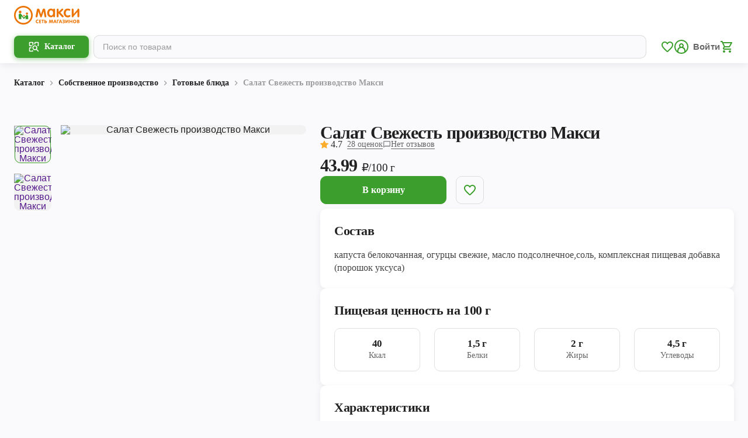

--- FILE ---
content_type: text/html; charset=utf-8
request_url: https://maxi-retail.ru/vologda/catalog/200/26706?select-city=true
body_size: 35422
content:
<!DOCTYPE html><html><head><meta charSet="utf-8"/><meta name="viewport" content="width=device-width"/><meta property="og:image:alt" content="maxi-retail logo"/><meta property="og:image:width" content="1200"/><meta property="og:image:height" content="600"/><title>Салат Свежесть производство Макси</title><meta name="robots" content="index,follow"/><meta name="googlebot" content="index,follow"/><meta name="description" content="Данный продукт может быть недоступен для доставки в утренние часы.

Чтобы выбранные продукты были свежими, мы начинаем собирать ваш заказ незадолго до доставки. Если вы оформляете заказ заранее, то некоторых товаров, в том числе готовой продукции, может не оказаться в наличии к указанному часу. Чтобы быть в курсе, просто выбирайте функцию &quot;позвонить и согласовать замену&quot; в случае отсутствия товара."/><meta property="og:title" content="Салат Свежесть производство Макси"/><meta property="og:description" content="Данный продукт может быть недоступен для доставки в утренние часы.

Чтобы выбранные продукты были свежими, мы начинаем собирать ваш заказ незадолго до доставки. Если вы оформляете заказ заранее, то некоторых товаров, в том числе готовой продукции, может не оказаться в наличии к указанному часу. Чтобы быть в курсе, просто выбирайте функцию &quot;позвонить и согласовать замену&quot; в случае отсутствия товара."/><meta property="og:url" content="https://maxi-retail.ru/catalog/200/26706"/><meta property="og:image" content="https://maxi.today/api/imageResources/DELIVERY_IMAGE/934ea45b-cc75-44a0-a89b-1a3c3d746549.jpg"/><meta property="og:image" content="https://maxi.today/api/imageResources/DELIVERY_IMAGE/d34f1901-4f83-4b01-9e6e-120da9ae690d.jpg"/><meta property="og:site_name" content="Салат Свежесть производство Макси | Торговая сеть Макси"/><link rel="canonical" href="https://maxi-retail.ru/catalog/200/26706"/><meta name="next-head-count" content="16"/><link rel="icon" type="image/png" sizes="48x48" href="/icons/favicon-48x48.png"/><link rel="icon" type="image/png" sizes="32x32" href="/icons/favicon-32x32.png"/><link rel="icon" type="image/png" sizes="16x16" href="/icons/favicon-16x16.png"/><link rel="icon" type="image/svg+xml" href="/icons/favicon.svg"/><link rel="icon" type="image/x-icon" href="/icons/favicon.ico"/><link rel="shortcut icon" type="image/x-icon" href="/icons/favicon.ico"/><meta name="theme-color" content="#ffffff"/><meta property="og:site_name" content="Макси"/><meta name="apple-itunes-app" content="app-id=1097730072, app-argument=https://redirect.appmetrica.yandex.com/serve/27834671328953164?utm_source=site&amp;utm_medium=smart-banner&amp;utm_campaign=prod-mp"/><script>
              (function(w,d,s,l,i){w[l]=w[l]||[];w[l].push({'gtm.start':
              new Date().getTime(),event:'gtm.js'});var f=d.getElementsByTagName(s)[0],
              j=d.createElement(s),dl=l!='dataLayer'?'&l='+l:'';j.async=true;j.src=
              'https://www.googletagmanager.com/gtm.js?id='+i+dl;f.parentNode.insertBefore(j,f);
              })(window,document,'script','dataLayer','GTM-W64BZVJ');
          </script><noscript>
            <iframe src="https://www.googletagmanager.com/ns.html?id=GTM-PSRBQ8B"
            height="0" width="0" style="display:none;visibility:hidden"></iframe> 
          </noscript><link rel="preload" href="/_next/static/css/a1fc71840b30da5c.css" as="style"/><link rel="stylesheet" href="/_next/static/css/a1fc71840b30da5c.css" data-n-g=""/><link rel="preload" href="/_next/static/css/f7479e23305d8adf.css" as="style"/><link rel="stylesheet" href="/_next/static/css/f7479e23305d8adf.css" data-n-p=""/><link rel="preload" href="/_next/static/css/2319a8a685e5f271.css" as="style"/><link rel="stylesheet" href="/_next/static/css/2319a8a685e5f271.css" data-n-p=""/><link rel="preload" href="/_next/static/css/7788858817a65d94.css" as="style"/><link rel="stylesheet" href="/_next/static/css/7788858817a65d94.css" data-n-p=""/><noscript data-n-css=""></noscript><script defer="" nomodule="" src="/_next/static/chunks/polyfills-42372ed130431b0a.js"></script><script src="/_next/static/chunks/webpack-9d301f8a11d058ae.js" defer=""></script><script src="/_next/static/chunks/framework-945b357d4a851f4b.js" defer=""></script><script src="/_next/static/chunks/main-be2072baf0dae7aa.js" defer=""></script><script src="/_next/static/chunks/pages/_app-97a372a0e5c478ae.js" defer=""></script><script src="/_next/static/chunks/8156-a89d021dd7866895.js" defer=""></script><script src="/_next/static/chunks/2181-7455d864b1952263.js" defer=""></script><script src="/_next/static/chunks/1786-0e1ce80209eb4d6b.js" defer=""></script><script src="/_next/static/chunks/3332-0b8f61d661291340.js" defer=""></script><script src="/_next/static/chunks/6488-53914a571518189f.js" defer=""></script><script src="/_next/static/chunks/9332-c2ce3def78ccfc70.js" defer=""></script><script src="/_next/static/chunks/9649-69105eccd5bf8840.js" defer=""></script><script src="/_next/static/chunks/6778-e50e31348a50b049.js" defer=""></script><script src="/_next/static/chunks/2251-09d1deb0b71de323.js" defer=""></script><script src="/_next/static/chunks/9553-1c3bdc33474c5874.js" defer=""></script><script src="/_next/static/chunks/6149-dd5950a1134363bc.js" defer=""></script><script src="/_next/static/chunks/pages/catalog/%5BcategoryId%5D/%5BproductId%5D-e4bf2bf7ee688aba.js" defer=""></script><script src="/_next/static/N3rjdsqllDk5v_9nPcnXO/_buildManifest.js" defer=""></script><script src="/_next/static/N3rjdsqllDk5v_9nPcnXO/_ssgManifest.js" defer=""></script><style data-styled="" data-styled-version="5.3.3">.hNQmZZ{font-family:Nunito;font-style:normal;-webkit-transition:0.2s all;transition:0.2s all;font-weight:bold;font-size:13px;line-height:16px;-webkit-letter-spacing:0px;-moz-letter-spacing:0px;-ms-letter-spacing:0px;letter-spacing:0px;color:#FFFFFF;}/*!sc*/
@media only screen and (min-width:992px){.hNQmZZ{font-size:14px;line-height:20px;-webkit-letter-spacing:0px;-moz-letter-spacing:0px;-ms-letter-spacing:0px;letter-spacing:0px;}}/*!sc*/
.hweIIw{font-family:Nunito;font-style:normal;-webkit-transition:0.2s all;transition:0.2s all;font-weight:bold;font-size:15px;line-height:18px;-webkit-letter-spacing:0px;-moz-letter-spacing:0px;-ms-letter-spacing:0px;letter-spacing:0px;color:rgba(0,0,0,0.87);}/*!sc*/
@media only screen and (min-width:992px){.hweIIw{font-size:16px;line-height:22px;-webkit-letter-spacing:0px;-moz-letter-spacing:0px;-ms-letter-spacing:0px;letter-spacing:0px;}}/*!sc*/
.eIXxjy{font-family:Nunito;font-style:normal;-webkit-transition:0.2s all;transition:0.2s all;font-weight:bold;font-size:15px;line-height:20px;-webkit-letter-spacing:-0.3px;-moz-letter-spacing:-0.3px;-ms-letter-spacing:-0.3px;letter-spacing:-0.3px;color:rgba(0,0,0,0.87);}/*!sc*/
@media only screen and (min-width:992px){.eIXxjy{font-size:18px;line-height:22px;-webkit-letter-spacing:-0.4px;-moz-letter-spacing:-0.4px;-ms-letter-spacing:-0.4px;letter-spacing:-0.4px;}}/*!sc*/
.jtYORM{font-family:Nunito;font-style:normal;-webkit-transition:0.2s all;transition:0.2s all;font-weight:normal;font-size:11px;line-height:14px;-webkit-letter-spacing:0px;-moz-letter-spacing:0px;-ms-letter-spacing:0px;letter-spacing:0px;color:rgba(0,0,0,0.87);}/*!sc*/
@media only screen and (min-width:992px){.jtYORM{font-size:13px;line-height:16px;-webkit-letter-spacing:0px;-moz-letter-spacing:0px;-ms-letter-spacing:0px;letter-spacing:0px;}}/*!sc*/
.bWjsLY{font-family:Nunito;font-style:normal;-webkit-transition:0.2s all;transition:0.2s all;font-weight:bold;font-size:14px;line-height:20px;-webkit-letter-spacing:0px;-moz-letter-spacing:0px;-ms-letter-spacing:0px;letter-spacing:0px;color:rgba(0,0,0,0.87);}/*!sc*/
@media only screen and (min-width:992px){.bWjsLY{font-size:16px;line-height:20px;-webkit-letter-spacing:0px;-moz-letter-spacing:0px;-ms-letter-spacing:0px;letter-spacing:0px;}}/*!sc*/
.emsqhQ{font-family:Nunito;font-style:normal;-webkit-transition:0.2s all;transition:0.2s all;font-weight:bold;font-size:13px;line-height:16px;-webkit-letter-spacing:0px;-moz-letter-spacing:0px;-ms-letter-spacing:0px;letter-spacing:0px;color:rgba(0,0,0,0.87);}/*!sc*/
@media only screen and (min-width:992px){.emsqhQ{font-size:14px;line-height:20px;-webkit-letter-spacing:0px;-moz-letter-spacing:0px;-ms-letter-spacing:0px;letter-spacing:0px;}}/*!sc*/
.gFVpGc{font-family:Nunito;font-style:normal;-webkit-transition:0.2s all;transition:0.2s all;font-weight:bold;font-size:13px;line-height:16px;-webkit-letter-spacing:0px;-moz-letter-spacing:0px;-ms-letter-spacing:0px;letter-spacing:0px;color:rgba(0,0,0,0.38);}/*!sc*/
@media only screen and (min-width:992px){.gFVpGc{font-size:14px;line-height:20px;-webkit-letter-spacing:0px;-moz-letter-spacing:0px;-ms-letter-spacing:0px;letter-spacing:0px;}}/*!sc*/
.dWQghV{font-family:Nunito;font-style:normal;-webkit-transition:0.2s all;transition:0.2s all;font-weight:bold;font-size:20px;line-height:24px;-webkit-letter-spacing:-0.4px;-moz-letter-spacing:-0.4px;-ms-letter-spacing:-0.4px;letter-spacing:-0.4px;color:rgba(0,0,0,0.87);}/*!sc*/
@media only screen and (min-width:992px){.dWQghV{font-size:30px;line-height:36px;-webkit-letter-spacing:-0.9px;-moz-letter-spacing:-0.9px;-ms-letter-spacing:-0.9px;letter-spacing:-0.9px;}}/*!sc*/
.fAJaya{font-family:Nunito;font-style:normal;-webkit-transition:0.2s all;transition:0.2s all;font-weight:normal;font-size:14px;line-height:20px;-webkit-letter-spacing:0px;-moz-letter-spacing:0px;-ms-letter-spacing:0px;letter-spacing:0px;color:rgba(0,0,0,0.87);}/*!sc*/
@media only screen and (min-width:992px){.fAJaya{font-size:16px;line-height:20px;-webkit-letter-spacing:0px;-moz-letter-spacing:0px;-ms-letter-spacing:0px;letter-spacing:0px;}}/*!sc*/
.iFTOPL{font-family:Nunito;font-style:normal;-webkit-transition:0.2s all;transition:0.2s all;font-weight:normal;font-size:13px;line-height:16px;-webkit-letter-spacing:0px;-moz-letter-spacing:0px;-ms-letter-spacing:0px;letter-spacing:0px;color:rgba(0,0,0,0.6);}/*!sc*/
@media only screen and (min-width:992px){.iFTOPL{font-size:14px;line-height:20px;-webkit-letter-spacing:0px;-moz-letter-spacing:0px;-ms-letter-spacing:0px;letter-spacing:0px;}}/*!sc*/
.jJjSCn{font-family:Nunito;font-style:normal;-webkit-transition:0.2s all;transition:0.2s all;font-weight:bold;font-size:17px;line-height:20px;-webkit-letter-spacing:-0.3px;-moz-letter-spacing:-0.3px;-ms-letter-spacing:-0.3px;letter-spacing:-0.3px;color:rgba(0,0,0,0.87);}/*!sc*/
@media only screen and (min-width:992px){.jJjSCn{font-size:22px;line-height:28px;-webkit-letter-spacing:-0.4px;-moz-letter-spacing:-0.4px;-ms-letter-spacing:-0.4px;letter-spacing:-0.4px;}}/*!sc*/
.hHNpkm{font-family:Nunito;font-style:normal;-webkit-transition:0.2s all;transition:0.2s all;font-weight:normal;font-size:15px;line-height:18px;-webkit-letter-spacing:0px;-moz-letter-spacing:0px;-ms-letter-spacing:0px;letter-spacing:0px;color:rgba(0,0,0,0.74);}/*!sc*/
@media only screen and (min-width:992px){.hHNpkm{font-size:16px;line-height:22px;-webkit-letter-spacing:0px;-moz-letter-spacing:0px;-ms-letter-spacing:0px;letter-spacing:0px;}}/*!sc*/
.flDpTI{font-family:Nunito;font-style:normal;-webkit-transition:0.2s all;transition:0.2s all;font-weight:bold;font-size:15px;line-height:20px;-webkit-letter-spacing:-0.2px;-moz-letter-spacing:-0.2px;-ms-letter-spacing:-0.2px;letter-spacing:-0.2px;color:rgba(0,0,0,0.87);}/*!sc*/
@media only screen and (min-width:992px){.flDpTI{font-size:17px;line-height:20px;-webkit-letter-spacing:-0.2px;-moz-letter-spacing:-0.2px;-ms-letter-spacing:-0.2px;letter-spacing:-0.2px;}}/*!sc*/
.fdJFhe{font-family:Nunito;font-style:normal;-webkit-transition:0.2s all;transition:0.2s all;font-weight:normal;font-size:13px;line-height:16px;-webkit-letter-spacing:0px;-moz-letter-spacing:0px;-ms-letter-spacing:0px;letter-spacing:0px;color:rgba(0,0,0,0.87);}/*!sc*/
@media only screen and (min-width:992px){.fdJFhe{font-size:14px;line-height:20px;-webkit-letter-spacing:0px;-moz-letter-spacing:0px;-ms-letter-spacing:0px;letter-spacing:0px;}}/*!sc*/
.iHRtMX{font-family:Nunito;font-style:normal;-webkit-transition:0.2s all;transition:0.2s all;font-weight:bold;font-size:22px;line-height:24px;-webkit-letter-spacing:-0.6px;-moz-letter-spacing:-0.6px;-ms-letter-spacing:-0.6px;letter-spacing:-0.6px;color:rgba(0,0,0,0.87);}/*!sc*/
@media only screen and (min-width:992px){.iHRtMX{font-size:40px;line-height:44px;-webkit-letter-spacing:-0.9px;-moz-letter-spacing:-0.9px;-ms-letter-spacing:-0.9px;letter-spacing:-0.9px;}}/*!sc*/
.cSDeHh{font-family:Nunito;font-style:normal;-webkit-transition:0.2s all;transition:0.2s all;font-weight:normal;font-size:11px;line-height:14px;-webkit-letter-spacing:0px;-moz-letter-spacing:0px;-ms-letter-spacing:0px;letter-spacing:0px;color:rgba(0,0,0,0.6);}/*!sc*/
@media only screen and (min-width:992px){.cSDeHh{font-size:13px;line-height:16px;-webkit-letter-spacing:0px;-moz-letter-spacing:0px;-ms-letter-spacing:0px;letter-spacing:0px;}}/*!sc*/
.eMtQdC{font-family:Nunito;font-style:normal;-webkit-transition:0.2s all;transition:0.2s all;font-weight:bold;font-size:10px;line-height:12px;-webkit-letter-spacing:0px;-moz-letter-spacing:0px;-ms-letter-spacing:0px;letter-spacing:0px;color:#FCAD2C;}/*!sc*/
@media only screen and (min-width:992px){.eMtQdC{font-size:12px;line-height:14px;-webkit-letter-spacing:0px;-moz-letter-spacing:0px;-ms-letter-spacing:0px;letter-spacing:0px;}}/*!sc*/
.furOqE{font-family:Nunito;font-style:normal;-webkit-transition:0.2s all;transition:0.2s all;font-weight:bold;font-size:16px;line-height:20px;-webkit-letter-spacing:-0.3px;-moz-letter-spacing:-0.3px;-ms-letter-spacing:-0.3px;letter-spacing:-0.3px;color:rgba(0,0,0,0.87);}/*!sc*/
@media only screen and (min-width:992px){.furOqE{font-size:19px;line-height:22px;-webkit-letter-spacing:-0.4px;-moz-letter-spacing:-0.4px;-ms-letter-spacing:-0.4px;letter-spacing:-0.4px;}}/*!sc*/
data-styled.g3[id="sc-bdvvtL"]{content:"hNQmZZ,hweIIw,eIXxjy,jtYORM,bWjsLY,emsqhQ,gFVpGc,dWQghV,fAJaya,iFTOPL,jJjSCn,hHNpkm,flDpTI,fdJFhe,iHRtMX,cSDeHh,eMtQdC,furOqE,"}/*!sc*/
.kOtvny{width:100%;max-width:1280px;padding:0 16px;margin:0 auto;}/*!sc*/
@media only screen and (min-width:768px){.kOtvny{padding:0 24px;}}/*!sc*/
data-styled.g30[id="sc-bBHxTw"]{content:"kOtvny,"}/*!sc*/
.eacKZD{font-family:'Nunito';font-style:normal;display:-webkit-box;display:-webkit-flex;display:-ms-flexbox;display:flex;-webkit-flex-direction:column;-ms-flex-direction:column;flex-direction:column;}/*!sc*/
data-styled.g61[id="sc-iNGGcK"]{content:"eacKZD,"}/*!sc*/
.cFPxtS{display:-webkit-box;display:-webkit-flex;display:-ms-flexbox;display:flex;-webkit-flex-direction:row;-ms-flex-direction:row;flex-direction:row;-webkit-align-items:center;-webkit-box-align:center;-ms-flex-align:center;align-items:center;gap:4px;}/*!sc*/
.cFPxtS > span:first-child{-webkit-text-decoration-line:line-through;text-decoration-line:line-through;}/*!sc*/
@media only screen and (min-width:992px){.cFPxtS{gap:8px;}.cFPxtS > span:nth-child(1){font-size:18px;line-height:22px;-webkit-letter-spacing:-0.4px;-moz-letter-spacing:-0.4px;-ms-letter-spacing:-0.4px;letter-spacing:-0.4px;}}/*!sc*/
.gIrJgr{display:-webkit-box;display:-webkit-flex;display:-ms-flexbox;display:flex;-webkit-flex-direction:row;-ms-flex-direction:row;flex-direction:row;-webkit-align-items:center;-webkit-box-align:center;-ms-flex-align:center;align-items:center;gap:4px;}/*!sc*/
.gIrJgr > span:first-child{-webkit-text-decoration-line:line-through;text-decoration-line:line-through;}/*!sc*/
@media only screen and (min-width:992px){.gIrJgr{gap:8px;}.gIrJgr > span:nth-child(1){font-size:19px;line-height:22px;-webkit-letter-spacing:-0.4px;-moz-letter-spacing:-0.4px;-ms-letter-spacing:-0.4px;letter-spacing:-0.4px;}}/*!sc*/
.bdjJyn{display:-webkit-box;display:-webkit-flex;display:-ms-flexbox;display:flex;-webkit-flex-direction:row;-ms-flex-direction:row;flex-direction:row;-webkit-align-items:center;-webkit-box-align:center;-ms-flex-align:center;align-items:center;gap:4px;}/*!sc*/
.bdjJyn > span:first-child{-webkit-text-decoration-line:line-through;text-decoration-line:line-through;}/*!sc*/
data-styled.g62[id="sc-jeraig"]{content:"cFPxtS,gIrJgr,bdjJyn,"}/*!sc*/
.fKjKdJ{display:-webkit-box;display:-webkit-flex;display:-ms-flexbox;display:flex;-webkit-align-items:flex-end;-webkit-box-align:flex-end;-ms-flex-align:flex-end;align-items:flex-end;}/*!sc*/
.fKjKdJ span:last-child{margin-bottom:1px;}/*!sc*/
@media only screen and (min-width:992px){.fKjKdJ > span:nth-child(1){font-size:24px;line-height:30px;-webkit-letter-spacing:-0.4px;-moz-letter-spacing:-0.4px;-ms-letter-spacing:-0.4px;letter-spacing:-0.4px;}.fKjKdJ > span:last-child{font-size:18px;line-height:22px;-webkit-letter-spacing:-0.4px;-moz-letter-spacing:-0.4px;-ms-letter-spacing:-0.4px;letter-spacing:-0.4px;margin-bottom:3px;}}/*!sc*/
.ejKykO{display:-webkit-box;display:-webkit-flex;display:-ms-flexbox;display:flex;-webkit-align-items:flex-end;-webkit-box-align:flex-end;-ms-flex-align:flex-end;align-items:flex-end;}/*!sc*/
.ejKykO span:last-child{margin-bottom:1px;}/*!sc*/
@media only screen and (min-width:992px){.ejKykO > span:nth-child(1){font-size:30px;line-height:36px;-webkit-letter-spacing:-0.9px;-moz-letter-spacing:-0.9px;-ms-letter-spacing:-0.9px;letter-spacing:-0.9px;}.ejKykO > span:last-child{font-size:19px;line-height:22px;-webkit-letter-spacing:-0.4px;-moz-letter-spacing:-0.4px;-ms-letter-spacing:-0.4px;letter-spacing:-0.4px;margin-bottom:3px;}}/*!sc*/
.OGoAK{display:-webkit-box;display:-webkit-flex;display:-ms-flexbox;display:flex;-webkit-align-items:flex-end;-webkit-box-align:flex-end;-ms-flex-align:flex-end;align-items:flex-end;}/*!sc*/
.OGoAK span:last-child{margin-bottom:1px;}/*!sc*/
data-styled.g63[id="sc-eJwWfJ"]{content:"fKjKdJ,ejKykO,OGoAK,"}/*!sc*/
.cBtokM{display:-webkit-box;display:-webkit-flex;display:-ms-flexbox;display:flex;-webkit-align-items:center;-webkit-box-align:center;-ms-flex-align:center;align-items:center;-webkit-box-pack:center;-webkit-justify-content:center;-ms-flex-pack:center;justify-content:center;border:1px solid transparent;outline:none;-webkit-transition:0.2s all;transition:0.2s all;padding:13px 24px;border-radius:10px;background-color:#3C9E2D;border-color:#3C9E2D;}/*!sc*/
@media (hover:hover){.cBtokM:hover{cursor:pointer;}}/*!sc*/
.cBtokM .caption{color:#FFFFFF;}/*!sc*/
.cBtokM .content{color:#FFFFFF;}/*!sc*/
.cBtokM:disabled{background-color:rgba(0,0,0,0.12);border-color:transparent;}/*!sc*/
.cBtokM:disabled .caption{color:rgba(0,0,0,0.38);}/*!sc*/
.cBtokM:disabled .content{color:rgba(0,0,0,0.38);}/*!sc*/
@media (hover:hover){.cBtokM:disabled:hover{background-color:rgba(0,0,0,0.12);border-color:transparent;}}/*!sc*/
@media (hover:hover){.cBtokM:hover{background-color:#46AD35;border-color:#46AD35;}}/*!sc*/
.ikvpcx{display:-webkit-box;display:-webkit-flex;display:-ms-flexbox;display:flex;-webkit-align-items:center;-webkit-box-align:center;-ms-flex-align:center;align-items:center;-webkit-box-pack:center;-webkit-justify-content:center;-ms-flex-pack:center;justify-content:center;border:1px solid transparent;outline:none;-webkit-transition:0.2s all;transition:0.2s all;padding:7.2px 16px;border-radius:10px;background-color:#3C9E2D;border-color:#3C9E2D;}/*!sc*/
@media (hover:hover){.ikvpcx:hover{cursor:pointer;}}/*!sc*/
@media only screen and (min-width:992px){.ikvpcx{padding:8.2px 24px;}}/*!sc*/
.ikvpcx .caption{color:#FFFFFF;}/*!sc*/
.ikvpcx .content{color:#FFFFFF;}/*!sc*/
.ikvpcx:disabled{background-color:rgba(0,0,0,0.12);border-color:transparent;}/*!sc*/
.ikvpcx:disabled .caption{color:rgba(0,0,0,0.38);}/*!sc*/
.ikvpcx:disabled .content{color:rgba(0,0,0,0.38);}/*!sc*/
@media (hover:hover){.ikvpcx:disabled:hover{background-color:rgba(0,0,0,0.12);border-color:transparent;}}/*!sc*/
@media (hover:hover){.ikvpcx:hover{background-color:#46AD35;border-color:#46AD35;}}/*!sc*/
.iazSeV{display:-webkit-box;display:-webkit-flex;display:-ms-flexbox;display:flex;-webkit-align-items:center;-webkit-box-align:center;-ms-flex-align:center;align-items:center;-webkit-box-pack:center;-webkit-justify-content:center;-ms-flex-pack:center;justify-content:center;border:1px solid transparent;outline:none;-webkit-transition:0.2s all;transition:0.2s all;padding:13px 24px;border-radius:10px;background-color:transparent;border-color:rgba(0,0,0,0.12);}/*!sc*/
@media (hover:hover){.iazSeV:hover{cursor:pointer;}}/*!sc*/
.iazSeV .caption{color:#3C9E2D;}/*!sc*/
.iazSeV .content{color:#3C9E2D;}/*!sc*/
.iazSeV:disabled{background-color:transparent;}/*!sc*/
.iazSeV:disabled .caption{color:rgba(0,0,0,0.38);}/*!sc*/
.iazSeV:disabled .content{color:rgba(0,0,0,0.38);}/*!sc*/
@media (hover:hover){.iazSeV:disabled:hover{background-color:transparent;border-color:rgba(0,0,0,0.12);}.iazSeV:disabled:hover .caption{color:rgba(0,0,0,0.38);}.iazSeV:disabled:hover .content{color:rgba(0,0,0,0.38);}}/*!sc*/
@media (hover:hover){.iazSeV:hover{background-color:#46AD35;border-color:#46AD35;}.iazSeV:hover .caption{color:#FFFFFF;}.iazSeV:hover .content{color:#FFFFFF;}}/*!sc*/
data-styled.g72[id="sc-fWCJzd"]{content:"cBtokM,ikvpcx,iazSeV,"}/*!sc*/
</style></head><body><div id="__next"><div></div><div class="Layout_pageWrapper__SFNIw"><header class="Header_header__MwWvM"><div class="Header_wrapper__PJAKW Header_address__xpN6x"><div class="Header_container__Aasa1"><a class="Header_logo__V9h3K" href="/vologda"><svg xmlns="http://www.w3.org/2000/svg" fill="none" viewBox="0 0 84 24" width="140" height="40"><g><path d="M83.7818 13.1016C83.7818 14.163 83.3717 14.692 82.5415 14.692C81.7048 14.692 81.2864 14.1695 81.2864 13.1164V7.94065L76.4564 13.2769C76.3678 14.2252 75.9577 14.692 75.2407 14.692C74.404 14.692 73.9856 14.1614 73.9856 13.1016V5.1546C73.9856 4.09324 74.404 3.56421 75.2407 3.56421C76.061 3.56421 76.481 4.09488 76.481 5.1546V10.5383L81.27 5.03339C81.3914 4.0523 81.818 3.56257 82.5661 3.56257C83.3799 3.56257 83.7818 4.08505 83.7818 5.13003V13.1016ZM68.9555 3.47412C69.6872 3.47412 70.3648 3.59533 70.9915 3.83609C71.8282 4.15712 72.2466 4.61573 72.2466 5.21028C72.2466 5.91785 71.9168 6.27164 71.2491 6.27164C70.9587 6.27164 70.6207 6.18319 70.2516 6.0063C69.8808 5.8376 69.4624 5.74915 68.9965 5.74915C68.1434 5.74915 67.4757 6.11112 66.9753 6.82524C66.5405 7.45256 66.3239 8.20762 66.3239 9.10027C66.3239 10.0568 66.5339 10.8282 66.9605 11.431C67.4428 12.1222 68.1352 12.4678 69.0539 12.4678C69.3919 12.4678 69.8185 12.363 70.3582 12.1549C70.8898 11.9535 71.2114 11.8503 71.3328 11.8503C71.6379 11.8503 71.8889 11.9551 72.0727 12.1549C72.2581 12.3646 72.3467 12.6217 72.3467 12.9264C72.3467 13.6258 71.7347 14.1646 70.5108 14.5413C70.0203 14.6855 69.4805 14.7575 68.9014 14.7575C67.3001 14.7575 66.0352 14.2023 65.1017 13.1016C64.2157 12.0649 63.7662 10.7398 63.7662 9.11502C63.7662 7.52462 64.2256 6.19793 65.1509 5.15296C66.1139 4.03756 67.3854 3.47412 68.9555 3.47412ZM63.6267 13.7044C63.6267 13.9943 63.5135 14.2269 63.2888 14.4201C63.064 14.6052 62.7982 14.6937 62.4914 14.6937C62.0403 14.6937 61.6055 14.4611 61.1953 14.0025L57.2595 9.57526V13.0623C57.2595 14.1548 56.8411 14.6937 56.0044 14.6937C55.1759 14.6937 54.7641 14.1548 54.7641 13.0623V5.16934C54.7641 4.09324 55.1742 3.56257 56.0044 3.56257C56.8411 3.56257 57.2595 4.10143 57.2595 5.19391V7.70152L60.8492 4.14893C61.2511 3.75584 61.6547 3.56257 62.0485 3.56257C62.3536 3.56257 62.6112 3.65101 62.8212 3.84428C63.023 4.03756 63.1264 4.28651 63.1264 4.59116C63.1264 4.96133 62.9246 5.32985 62.5308 5.7082L59.4153 8.58598L63.1264 12.4678C63.4578 12.8117 63.6267 13.2228 63.6267 13.7044ZM47.6323 5.81303C46.7628 5.81303 46.1114 6.175 45.6767 6.89731C45.3059 7.50824 45.1139 8.26331 45.1139 9.17889C45.1139 10.0224 45.3157 10.7382 45.6931 11.3327C46.1607 12.0321 46.7956 12.3859 47.5929 12.3859C48.4706 12.3859 49.1384 12.0403 49.5896 11.3573C49.9767 10.7709 50.1687 10.024 50.1687 9.09864C50.1687 8.1978 49.9833 7.45092 49.606 6.85636C49.1531 6.15862 48.4936 5.81303 47.6323 5.81303ZM52.6378 13.0607C52.6378 14.1532 52.2359 14.692 51.4221 14.692C50.9152 14.692 50.5936 14.4758 50.4394 14.0418C50.4066 13.8649 50.3344 13.6241 50.2458 13.3178H50.2048C49.4796 14.2334 48.5625 14.692 47.4518 14.692C46.7677 14.692 46.1393 14.5626 45.552 14.2989C44.5381 13.8321 43.7735 13.118 43.2584 12.1533C42.776 11.2688 42.5414 10.2402 42.5414 9.07571C42.5414 7.94229 42.7908 6.91369 43.2978 5.99811C43.8293 5.03339 44.5939 4.32582 45.5914 3.87704C46.1787 3.6117 46.7742 3.47576 47.3862 3.47576C48.5051 3.47576 49.4468 3.91799 50.2196 4.79426H50.2442V4.77788C50.2852 4.62556 50.341 4.45686 50.4214 4.25539C50.5903 3.7886 50.9283 3.56421 51.4189 3.56421C52.2326 3.56421 52.6346 4.09488 52.6346 5.17098V13.0607H52.6378ZM41.5538 13.6405C41.5538 13.9861 41.4324 14.2596 41.1912 14.4594C40.9582 14.6527 40.6596 14.7575 40.3135 14.7575C39.6211 14.7575 39.2028 14.3235 39.0584 13.4636L38.0199 7.10696C37.9953 7.13153 37.2635 9.31647 35.8231 13.6569C35.5901 14.3874 35.1865 14.7575 34.632 14.7575C34.0692 14.7575 33.6739 14.3874 33.4327 13.6569L31.2753 7.10696C31.2506 7.13153 30.8963 9.26079 30.2203 13.48C30.0842 14.3317 29.6642 14.7575 28.9653 14.7575C28.6191 14.7575 28.3205 14.6527 28.0793 14.4594C27.8463 14.258 27.7249 13.9927 27.7249 13.6552C27.7249 13.4063 27.8135 12.8281 27.9825 11.9191L29.3262 4.93512C29.4952 4.01954 30.0349 3.56093 30.9439 3.56093C31.838 3.56093 32.4171 3.96221 32.6829 4.76642L34.591 10.689H34.6631L36.6024 4.77461C36.8681 3.96221 37.4473 3.56093 38.3414 3.56093C39.2438 3.56093 39.7819 4.01954 39.9591 4.92693L41.2946 11.9027C41.4652 12.8117 41.5538 13.3915 41.5538 13.6405Z"></path><path d="M30.0677 22.3292C29.3984 22.3292 28.8651 22.1065 28.4681 21.661C28.0859 21.2351 27.8955 20.6848 27.8955 20.0083C27.8955 19.3483 28.0924 18.7979 28.4862 18.3557C28.8914 17.8971 29.423 17.6694 30.0809 17.6694C30.3171 17.6694 30.5402 17.7022 30.7502 17.7661C31.0144 17.848 31.2014 17.9626 31.3162 18.1133C31.3802 18.1985 31.413 18.2853 31.413 18.3737C31.413 18.49 31.3704 18.5948 31.2851 18.6866C31.1998 18.7783 31.098 18.8225 30.9816 18.8225C30.8716 18.8225 30.7404 18.793 30.5862 18.7308C30.4319 18.6702 30.2662 18.6391 30.0874 18.6391C29.7232 18.6391 29.4427 18.7848 29.2474 19.0764C29.0768 19.3286 28.9915 19.6464 28.9915 20.0296C28.9915 20.4063 29.0834 20.7143 29.2655 20.9518C29.464 21.2187 29.7478 21.353 30.1169 21.353C30.2794 21.353 30.4598 21.317 30.6584 21.2433C30.8569 21.1696 30.9914 21.1336 31.0603 21.1336C31.1735 21.1336 31.2703 21.1794 31.3491 21.2712C31.4294 21.3629 31.4688 21.4644 31.4688 21.5774C31.4688 21.6757 31.436 21.7691 31.372 21.8575C31.1423 22.1736 30.7092 22.3292 30.0677 22.3292Z"></path><path d="M34.0184 17.7856C34.4974 17.7856 34.737 17.9445 34.737 18.259C34.737 18.5702 34.4974 18.7258 34.0184 18.7258H33.1915V19.5153H33.9035C34.3826 19.5153 34.6221 19.6692 34.6221 19.9804C34.6221 20.2916 34.3826 20.4456 33.9035 20.4456H33.1915V21.2907H34.0495C34.5286 21.2907 34.7681 21.4447 34.7681 21.7559C34.7681 22.0655 34.5286 22.2211 34.0495 22.2211H32.8683C32.614 22.2211 32.4352 22.1768 32.3335 22.09C32.2317 22.0032 32.1809 21.8345 32.1809 21.5823V18.4981C32.1809 18.2344 32.2317 18.0493 32.3335 17.9445C32.4352 17.8397 32.6173 17.7856 32.8798 17.7856H34.0184Z"></path><path d="M36.3234 18.7274C35.9575 18.7274 35.7311 18.7176 35.6425 18.6963C35.3702 18.639 35.2357 18.4932 35.2357 18.259C35.2357 17.9429 35.4752 17.7856 35.9542 17.7856H37.713C38.1904 17.7856 38.43 17.9445 38.43 18.259C38.43 18.4932 38.2938 18.639 38.0231 18.6963C37.9345 18.7176 37.7064 18.7274 37.3422 18.7274V21.5528C37.3422 22.0294 37.1732 22.2686 36.8369 22.2686C36.4973 22.2686 36.3267 22.0311 36.3267 21.5528V18.7274H36.3234Z"></path><path d="M40.0444 19.2075H40.7252C41.2076 19.2075 41.5849 19.3386 41.8589 19.599C42.1329 19.8594 42.2691 20.2312 42.2691 20.7128C42.2691 21.191 42.1165 21.5645 41.813 21.8363C41.5209 22.0919 41.1321 22.2196 40.6448 22.2196H39.7327C39.4685 22.2196 39.2864 22.1672 39.1863 22.0607C39.0846 21.9559 39.0338 21.7725 39.0338 21.5071V18.4459C39.0338 17.9676 39.2027 17.7285 39.5391 17.7285C39.8754 17.7285 40.0444 17.9676 40.0444 18.4459V19.2075ZM40.0444 20.1248V21.2909H40.4824C40.9451 21.2909 41.1764 21.0977 41.1764 20.7128C41.1764 20.3197 40.9451 20.1248 40.4824 20.1248H40.0444Z"></path><path d="M47.4518 20.8172H47.4764L48.0621 18.3276C48.1031 18.1524 48.1884 18.0099 48.3197 17.8985C48.4509 17.7871 48.6068 17.7314 48.7856 17.7314C48.989 17.7314 49.1629 17.797 49.309 17.9264C49.455 18.0557 49.5436 18.2212 49.5764 18.4243L50.0636 21.4495C50.0883 21.5985 50.0997 21.7099 50.0997 21.7869C50.0997 22.1079 49.9488 22.2684 49.6453 22.2684C49.4681 22.2684 49.3369 22.1996 49.2565 22.0637C49.199 21.9752 49.1547 21.8278 49.1236 21.6247L48.7397 19.2006L48.7233 19.2023L48.1507 21.4429C48.09 21.6706 48.0211 21.836 47.944 21.9359C47.8308 22.0768 47.6716 22.1472 47.4633 22.1472C47.2565 22.1472 47.0958 22.0768 46.9826 21.9359C46.9054 21.8393 46.8382 21.6755 46.7758 21.4429L46.1983 19.2023H46.1885L45.8112 21.6263C45.78 21.8344 45.734 21.9834 45.6783 22.0719C45.5929 22.2029 45.4617 22.27 45.2829 22.27C44.9777 22.27 44.8251 22.1095 44.8251 21.7885C44.8251 21.741 44.8399 21.628 44.8678 21.4511L45.3551 18.4259C45.3862 18.2228 45.4748 18.0574 45.6192 17.928C45.7636 17.7986 45.9358 17.7331 46.1376 17.7331C46.3197 17.7331 46.4756 17.7871 46.6019 17.8969C46.7299 18.0066 46.8169 18.1507 46.8611 18.3293L47.4518 20.8172Z"></path><path d="M52.5558 17.7251C52.9167 17.7251 53.1661 17.9184 53.3039 18.3082L54.4228 21.4922C54.472 21.6298 54.4967 21.7347 54.4967 21.8084C54.4967 21.9459 54.4491 22.0573 54.3506 22.1425C54.2538 22.2277 54.1357 22.2686 53.9979 22.2686C53.7436 22.2686 53.5648 22.1097 53.4631 21.792L53.299 21.2728H51.7289L51.5468 21.828C51.45 22.1212 51.2876 22.2686 51.0596 22.2686C50.9168 22.2686 50.802 22.226 50.7117 22.1392C50.6232 22.0524 50.5789 21.9378 50.5789 21.7953C50.5789 21.6904 50.5953 21.5938 50.6281 21.5037L51.7831 18.3803C51.9455 17.9429 52.2031 17.7251 52.5558 17.7251ZM52.5246 18.8241L52.0193 20.3785H53.0234L52.5361 18.8241H52.5246Z"></path><path d="M55.1332 21.5528V18.4965C55.1332 18.2328 55.184 18.0493 55.2858 17.9445C55.3875 17.8397 55.5696 17.7856 55.8321 17.7856H56.969C57.4481 17.7856 57.6876 17.9445 57.6876 18.259C57.6876 18.5702 57.4481 18.7258 56.969 18.7258H56.1422V21.5512C56.1422 22.0278 55.9732 22.2669 55.6369 22.2669C55.3022 22.2685 55.1332 22.0294 55.1332 21.5528Z"></path><path d="M59.6104 17.7251C59.9714 17.7251 60.2207 17.9184 60.3586 18.3082L61.4775 21.4922C61.5267 21.6298 61.5513 21.7347 61.5513 21.8084C61.5513 21.9459 61.5037 22.0573 61.4053 22.1425C61.3085 22.2277 61.1904 22.2686 61.0525 22.2686C60.7982 22.2686 60.6194 22.1097 60.5177 21.792L60.3536 21.2728H58.7836L58.6014 21.828C58.5047 22.1212 58.3422 22.2686 58.1142 22.2686C57.9715 22.2686 57.8566 22.226 57.7664 22.1392C57.6778 22.0524 57.6335 21.9378 57.6335 21.7953C57.6335 21.6904 57.6499 21.5938 57.6827 21.5037L58.8377 18.3803C58.9985 17.9429 59.2561 17.7251 59.6104 17.7251ZM59.5793 18.8241L59.0739 20.3785H60.078L59.5907 18.8241H59.5793Z"></path><path d="M64.5553 19.8476V19.8656C65.0295 20.0556 65.2674 20.393 65.2674 20.8779C65.2674 21.8033 64.6849 22.2668 63.5201 22.2668C63.1509 22.2668 62.8392 22.2242 62.5833 22.1407C62.2059 22.0162 62.0173 21.8082 62.0173 21.5183C62.0173 21.2644 62.1584 21.1366 62.4373 21.1366C62.5538 21.1366 62.6735 21.1612 62.79 21.2071C62.9639 21.2775 63.0738 21.3201 63.1181 21.3316C63.2116 21.3561 63.3511 21.3676 63.5365 21.3676C63.9877 21.3676 64.2124 21.194 64.2124 20.8484C64.2124 20.6993 64.1599 20.5716 64.0533 20.4668C63.9729 20.3816 63.8548 20.3324 63.7006 20.3161C63.6645 20.3128 63.5348 20.3095 63.3117 20.3095C62.8901 20.3095 62.6784 20.1687 62.6784 19.8902C62.6784 19.7641 62.7375 19.6625 62.8556 19.5807C62.9442 19.5201 63.0623 19.484 63.2084 19.4709C63.2363 19.4676 63.3626 19.4644 63.5857 19.4644C63.7399 19.4644 63.8679 19.4349 63.9696 19.3743C64.0943 19.2973 64.1583 19.1892 64.1583 19.0483C64.1583 18.7306 63.9549 18.5717 63.5496 18.5717C63.4233 18.5717 63.2609 18.5979 63.0607 18.6536C62.8606 18.7077 62.708 18.7355 62.6063 18.7355C62.3257 18.7355 62.1863 18.6077 62.1863 18.3522C62.1863 18.2671 62.224 18.1835 62.3027 18.1033C62.5423 17.851 62.9656 17.7266 63.5742 17.7266C64.6291 17.7266 65.1574 18.1328 65.1574 18.9468C65.1574 19.3759 64.9573 19.674 64.5553 19.8476Z"></path><path d="M68.962 19.5167L67.1311 21.9343C66.9605 22.157 66.7669 22.2684 66.547 22.2684C66.2435 22.2684 66.0909 22.0686 66.0909 21.6689V18.4472C66.0909 17.9706 66.2599 17.7314 66.5963 17.7314C66.9326 17.7314 67.1016 17.9706 67.1016 18.4488V20.5257L68.9686 18.0607C69.1343 17.8412 69.3131 17.7331 69.5035 17.7331C69.8152 17.7331 69.9727 17.9591 69.9727 18.4128V21.5559C69.9727 22.0325 69.8037 22.2717 69.4674 22.2717C69.131 22.2717 68.962 22.0342 68.962 21.5559V19.5167Z"></path><path d="M72.0004 20.4225V21.5526C72.0004 22.0293 71.8314 22.2684 71.4951 22.2684C71.1571 22.2684 70.9898 22.0309 70.9898 21.5526V18.4472C70.9898 17.9706 71.1588 17.7314 71.4951 17.7314C71.8314 17.7314 72.0004 17.9706 72.0004 18.4488V19.4938H73.8625V18.4488C73.8625 17.9706 74.0315 17.7314 74.3679 17.7314C74.7058 17.7314 74.8732 17.9706 74.8732 18.4472V21.5526C74.8732 22.0293 74.7042 22.2684 74.3679 22.2684C74.0315 22.2684 73.8625 22.0293 73.8625 21.5526V20.4225H72.0004Z"></path><path d="M75.6755 20.0065C75.6755 19.3431 75.8625 18.8043 76.2349 18.3866C76.6205 17.9493 77.1422 17.7314 77.7984 17.7314C78.4596 17.7314 78.983 17.9476 79.3685 18.38C79.7409 18.7961 79.928 19.3382 79.928 20.0065C79.928 20.6698 79.7409 21.2103 79.3685 21.6263C78.9797 22.0555 78.4563 22.27 77.7984 22.27C77.1422 22.27 76.6205 22.0538 76.2349 21.6214C75.8625 21.207 75.6755 20.6682 75.6755 20.0065ZM76.7468 20.0179C76.7468 20.3816 76.8288 20.6829 76.9962 20.9204C77.1832 21.1989 77.4506 21.3381 77.7984 21.3381C78.1479 21.3381 78.417 21.2005 78.6073 20.927C78.773 20.6846 78.8566 20.3816 78.8566 20.0179C78.8566 19.6412 78.7779 19.3333 78.6204 19.0909C78.4284 18.8043 78.1561 18.6601 77.7984 18.6601C77.4424 18.6601 77.1701 18.8043 76.9831 19.0909C76.8256 19.3333 76.7468 19.6412 76.7468 20.0179Z"></path><path d="M81.4193 22.2196C81.165 22.2196 80.9862 22.1754 80.8845 22.0886C80.7827 22.0017 80.7319 21.833 80.7319 21.5808V18.4967C80.7319 18.233 80.7827 18.0479 80.8845 17.9431C80.9862 17.8382 81.1683 17.7842 81.4308 17.7842H82.2593C82.6596 17.7842 83.0008 17.8677 83.2814 18.0331C83.621 18.2313 83.7916 18.5163 83.7916 18.8898C83.7916 19.3713 83.6177 19.6972 83.2683 19.8676V19.8856C83.5275 19.9659 83.7145 20.0854 83.8277 20.241C83.9409 20.3966 83.9983 20.6112 83.9983 20.8814C83.9983 21.3302 83.8408 21.6725 83.5291 21.9068C83.2535 22.1131 82.8827 22.2163 82.4151 22.2163H81.4193V22.2196ZM81.7425 18.649V19.5171H82.1805C82.3791 19.5171 82.5201 19.4925 82.6005 19.4434C82.7137 19.3778 82.7712 19.2566 82.7712 19.0781C82.7712 18.7915 82.5743 18.6473 82.1805 18.6473H81.7425V18.649ZM81.7425 20.3065V21.3515H82.2478C82.4627 21.3515 82.6235 21.322 82.7285 21.2663C82.8663 21.1894 82.9352 21.0518 82.9352 20.8536C82.9352 20.6226 82.8696 20.4687 82.7351 20.3917C82.6383 20.3344 82.4693 20.3065 82.2298 20.3065H81.7425Z"></path></g><path d="M12.0209 22.9565C18.0826 22.9565 22.9966 18.0506 22.9966 11.999C22.9966 5.94734 18.0826 1.0415 12.0209 1.0415C5.9591 1.0415 1.04507 5.94734 1.04507 11.999C1.04507 18.0506 5.9591 22.9565 12.0209 22.9565Z" fill="white"></path><path d="M12.0209 24C5.39273 24 0 18.6163 0 11.9992C0 5.38211 5.39273 0 12.0209 0C18.649 0 24.0417 5.38211 24.0417 11.9992C24.0417 18.6163 18.649 24 12.0209 24ZM12.0209 2.08503C6.54445 2.08503 2.09016 6.53354 2.09016 11.9992C2.09016 17.4648 6.54445 21.9133 12.0209 21.9133C17.4973 21.9133 21.9516 17.4648 21.9516 11.9992C21.9516 6.53354 17.4956 2.08503 12.0209 2.08503Z" fill="#EB7405"></path><path d="M18.3504 17.1371L18.037 12.967C17.9829 12.2447 17.3808 11.6862 16.654 11.6862H16.4735C16.1864 11.6862 15.9305 11.7927 15.709 11.945C15.7024 11.9483 15.6959 11.9548 15.6893 11.9581C15.6335 11.9974 15.5728 12.0269 15.5236 12.0728C15.517 12.0793 15.5072 12.0809 15.5006 12.0891L12.664 15.0406L9.30398 10.6511C9.29578 10.6412 9.28429 10.6363 9.27609 10.6265C8.97257 10.2629 8.5214 10.0254 8.0046 10.0254H7.5846C6.62812 10.0254 5.87179 10.8378 5.94398 11.791L6.34429 17.1371H9.25968L9.56484 13.0604L12.1078 16.3837C12.2194 16.5278 12.3884 16.6179 12.5721 16.6277C12.5836 16.6294 12.5951 16.6294 12.6066 16.6294C12.7772 16.6294 12.9412 16.5606 13.0594 16.4361L14.9953 14.4231L14.7952 17.1371H18.3504Z" fill="#399E2C"></path><path d="M16.5736 11.3229C17.3601 11.3229 17.9976 10.6864 17.9976 9.90118C17.9976 9.116 17.3601 8.47949 16.5736 8.47949C15.7871 8.47949 15.1495 9.116 15.1495 9.90118C15.1495 10.6864 15.7871 11.3229 16.5736 11.3229Z" fill="#EB7405"></path><path d="M7.80282 9.63574C8.77079 9.63574 9.55501 8.85283 9.55501 7.88647C9.55501 6.92012 8.77079 6.13721 7.80282 6.13721C6.83485 6.13721 6.05063 6.92012 6.05063 7.88647C6.05063 8.85283 6.83485 9.63574 7.80282 9.63574Z" fill="#EB7405"></path><path d="M12.8051 13.5698C13.3687 13.5698 13.8255 13.1136 13.8255 12.551C13.8255 11.9883 13.3687 11.5322 12.8051 11.5322C12.2415 11.5322 11.7846 11.9883 11.7846 12.551C11.7846 13.1136 12.2415 13.5698 12.8051 13.5698Z" fill="#EB7405"></path></svg></a><nav class="Navigation_navigation__oP3Tz"><ul class="Navigation_list__4ZC2L"></ul></nav></div></div><div class="Header_wrapper__PJAKW"><div class="Header_container__Aasa1 Header_container_bar__Woal1"><div class="Tree_tree__8GJTw"><button class="Tree_btn__ZJFKi" disabled=""><span class="Tree_burger__QGWIc"><svg width="20" height="20" viewBox="0 0 20 20" fill="none" xmlns="http://www.w3.org/2000/svg"><path fill-rule="evenodd" clip-rule="evenodd" d="M3.33332 1.66669C2.41285 1.66669 1.66666 2.41288 1.66666 3.33335V7.50002C1.66666 8.4205 2.41285 9.16669 3.33332 9.16669H6.39468C6.97095 7.95361 7.95358 6.97098 9.16666 6.39471V3.33335C9.16666 2.41288 8.42046 1.66669 7.49999 1.66669H3.33332ZM3.33332 4.16669C3.33332 3.70645 3.70642 3.33335 4.16666 3.33335H6.66666C7.12689 3.33335 7.49999 3.70645 7.49999 4.16669V6.66669C7.49999 7.12692 7.12689 7.50002 6.66666 7.50002H4.16666C3.70642 7.50002 3.33332 7.12692 3.33332 6.66669V4.16669ZM11.6667 15.8334C12.5099 15.8334 13.2947 15.5829 13.9505 15.1522L16.8828 18.0845C17.2146 18.4163 17.7526 18.4163 18.0845 18.0845C18.4163 17.7527 18.4163 17.2147 18.0845 16.8828L15.1522 13.9506C15.5828 13.2947 15.8333 12.5099 15.8333 11.6667C15.8333 9.3655 13.9678 7.50002 11.6667 7.50002C9.36547 7.50002 7.49999 9.3655 7.49999 11.6667C7.49999 13.9679 9.36547 15.8334 11.6667 15.8334ZM11.6667 14.1667C13.0474 14.1667 14.1667 13.0474 14.1667 11.6667C14.1667 10.286 13.0474 9.16669 11.6667 9.16669C10.2859 9.16669 9.16666 10.286 9.16666 11.6667C9.16666 13.0474 10.2859 14.1667 11.6667 14.1667ZM10.8333 3.33335C10.8333 2.41288 11.5795 1.66669 12.5 1.66669H16.6667C17.5871 1.66669 18.3333 2.41288 18.3333 3.33335V7.50002C18.3333 8.33129 17.7248 9.02042 16.9288 9.14618C16.633 8.52968 16.232 7.97321 15.7491 7.50002H15.8333C16.2936 7.50002 16.6667 7.12692 16.6667 6.66669V4.16669C16.6667 3.70645 16.2936 3.33335 15.8333 3.33335H13.3333C12.8731 3.33335 12.5 3.70645 12.5 4.16669V5.89243C12.2278 5.8535 11.9496 5.83335 11.6667 5.83335C11.3837 5.83335 11.1055 5.8535 10.8333 5.89243V3.33335ZM9.14615 16.9289C8.52965 16.633 7.97318 16.2321 7.49999 15.7492V15.8334C7.49999 16.2936 7.12689 16.6667 6.66666 16.6667H4.16666C3.70642 16.6667 3.33332 16.2936 3.33332 15.8334V13.3334C3.33332 12.8731 3.70642 12.5 4.16666 12.5H5.8924C5.85347 12.2279 5.83332 11.9496 5.83332 11.6667C5.83332 11.3838 5.85347 11.1055 5.8924 10.8334H3.33332C2.41285 10.8334 1.66666 11.5795 1.66666 12.5V16.6667C1.66666 17.5872 2.41285 18.3334 3.33332 18.3334H7.49999C8.33126 18.3334 9.02039 17.7248 9.14615 16.9289Z"></path></svg></span><span color="white-hight" class="sc-bdvvtL hNQmZZ">Каталог</span></button></div><div class="Search_search__mLxj3"><form class="Control_form__pNCHl" id="newSearch"><input type="text" name="search" autoComplete="off" class="Control_control__hZXhn" placeholder="Поиск по товарам"/></form></div><div class="Header_bar__qzup0"><a class="Favorite_favorite__DHFPS" href="/vologda/favourites"><svg width="24" height="24" viewBox="0 0 24 24" fill="none" xmlns="http://www.w3.org/2000/svg"><path d="M2.69133 15.2811C1.04608 13.2001 -0.0820578 10.9619 0.00467644 8.32045L0.00479136 8.31695C0.0858961 5.97219 1.27251 3.71442 3.20158 2.36774C6.13237 0.329405 9.56857 0.749609 11.9993 2.44736C14.428 0.748479 17.8655 0.317916 20.8006 2.3696C22.7518 3.72652 23.9136 5.98473 23.9947 8.31541C24.0878 10.9502 22.9666 13.1835 21.3313 15.2592C19.3834 17.7317 17.0078 19.8118 14.7063 21.9423C13.1801 23.3543 10.8237 23.3558 9.29621 21.9256C7.01212 19.8111 4.62826 17.7311 2.69133 15.2811Z"></path><path fill-rule="evenodd" clip-rule="evenodd" d="M13.4492 20.3816L13.3492 20.4734C12.5895 21.1772 11.4199 21.1772 10.6602 20.4632L10.5503 20.3612C5.3023 15.5162 1.87362 12.3439 2.00357 8.38631C2.06355 6.6523 2.93321 4.98968 4.34267 4.01048C6.33787 2.62236 8.68732 2.77348 10.4752 3.83789C11.0521 4.18134 11.5705 4.61988 11.9997 5.13248C12.4287 4.62011 12.9469 4.18113 13.5235 3.83698C15.3115 2.76977 17.6613 2.61445 19.6568 4.01048C21.0662 4.98968 21.9359 6.6523 21.9959 8.38631C22.1353 12.3287 18.7235 15.4918 13.5095 20.3256L13.4492 20.3816Z"></path><path fill-rule="evenodd" clip-rule="evenodd" d="M12.0103 18.9876L12.0894 18.915C12.0906 18.9139 12.0917 18.9128 12.0929 18.9118C14.758 16.4409 16.794 14.5497 18.1738 12.8035C19.5245 11.0942 20.0435 9.76959 19.9971 8.45699L19.9971 8.45545C19.9578 7.31971 19.3813 6.25439 18.5157 5.65299L18.5103 5.64926C16.8616 4.49586 14.7423 4.97237 13.5332 6.41643L11.9997 8.24789L10.4663 6.41643C9.2614 4.97741 7.13975 4.50089 5.48488 5.65223L5.48379 5.65299C4.61858 6.25409 4.04224 7.31863 4.00243 8.45372C3.95975 9.76928 4.48111 11.0956 5.8291 12.8006C7.2073 14.5438 9.24178 16.4312 11.907 18.8917L11.9105 18.8949L12.0103 18.9876ZM13.4492 20.3816L13.3492 20.4734C12.5895 21.1772 11.4199 21.1772 10.6602 20.4632L10.5503 20.3612C5.3023 15.5162 1.87362 12.3439 2.00357 8.38631C2.06355 6.6523 2.93321 4.98968 4.34267 4.01048C6.33787 2.62236 8.68732 2.77348 10.4752 3.83789C11.0521 4.18134 11.5705 4.61988 11.9997 5.13248C12.4287 4.62011 12.9469 4.18113 13.5235 3.83698C15.3115 2.76977 17.6613 2.61445 19.6568 4.01048C21.0662 4.98968 21.9359 6.6523 21.9959 8.38631C22.1353 12.3287 18.7235 15.4918 13.5095 20.3256L13.4492 20.3816Z"></path></svg></a><span class="Profile_profile__4_r_L"><svg width="24" height="24" viewBox="0 0 24 24" fill="none" xmlns="http://www.w3.org/2000/svg"><path fill-rule="evenodd" clip-rule="evenodd" d="M24 12C24 18.6274 18.6274 24 12 24C5.37258 24 0 18.6274 0 12C0 5.37258 5.37258 0 12 0C18.6274 0 24 5.37258 24 12ZM4.92893 4.92893C3.11929 6.73858 2 9.23858 2 12C2 14.7614 3.11929 17.2614 4.92893 19.0711C4.96391 19.1061 4.99916 19.1408 5.03465 19.1752C5.01174 18.9533 5 18.728 5 18.5C5 15.8316 6.60793 13.5387 8.90774 12.5375C8.34052 11.8471 8 10.9633 8 10C8 7.79086 9.79086 6 12 6C14.2091 6 16 7.79086 16 10C16 10.9633 15.6595 11.8471 15.0923 12.5375C17.3921 13.5387 19 15.8316 19 18.5C19 18.728 18.9883 18.9533 18.9653 19.1752C19.0008 19.1408 19.0361 19.1061 19.0711 19.0711C20.8807 17.2614 22 14.7614 22 12C22 9.23858 20.8807 6.73858 19.0711 4.92893C17.2614 3.11929 14.7614 2 12 2C9.23858 2 6.73858 3.11929 4.92893 4.92893ZM12 12C12.5523 12 13.0523 11.7761 13.4142 11.4142C13.7761 11.0523 14 10.5523 14 10C14 9.44772 13.7761 8.94772 13.4142 8.58579C13.0523 8.22386 12.5523 8 12 8C11.4477 8 10.9477 8.22386 10.5858 8.58579C10.2239 8.94772 10 9.44772 10 10C10 10.5523 10.2239 11.0523 10.5858 11.4142C10.9477 11.7761 11.4477 12 12 12ZM12 14C9.23858 14 7 16.2386 7 19V20.6622C8.47087 21.513 10.1786 22 12 22C13.8214 22 15.5291 21.513 17 20.6622V19C17 16.2386 14.7614 14 12 14Z"></path></svg><i>Войти</i></span><a class="Cart_cart__qdLXR" href="/vologda/cart"><svg xmlns="http://www.w3.org/2000/svg" width="24" height="24" viewBox="0 0 24 24" fill="none"><g clip-path="url(#clip0_40992_110120)"><path d="M15.55 13C16.3 13 16.96 12.59 17.3 11.97L20.88 5.48C21.25 4.82 20.77 4 20.01 4H5.21L4.27 2H1V4H3L6.6 11.59L5.25 14.03C4.52 15.37 5.48 17 7 17H19V15H7L8.1 13H15.55ZM6.16 6H18.31L15.55 11H8.53L6.16 6ZM7 18C5.9 18 5.01 18.9 5.01 20C5.01 21.1 5.9 22 7 22C8.1 22 9 21.1 9 20C9 18.9 8.1 18 7 18ZM17 18C15.9 18 15.01 18.9 15.01 20C15.01 21.1 15.9 22 17 22C18.1 22 19 21.1 19 20C19 18.9 18.1 18 17 18Z"></path></g><defs><clipPath id="clip0_40992_110120"><rect width="24" height="24" fill="white"></rect></clipPath></defs></svg><svg width="24" height="24" viewBox="0 0 24 24" fill="none" xmlns="http://www.w3.org/2000/svg"><g clip-path="url(#clip0_48036_54680)"><path d="M7 18C5.9 18 5.01 18.9 5.01 20C5.01 21.1 5.9 22 7 22C8.1 22 9 21.1 9 20C9 18.9 8.1 18 7 18ZM1 2V4H3L6.6 11.59L5.25 14.04C5.09 14.32 5 14.65 5 15C5 16.1 5.9 17 7 17H19V15H7.42C7.28 15 7.17 14.89 7.17 14.75L7.2 14.63L8.1 13H15.55C16.3 13 16.96 12.59 17.3 11.97L20.88 5.48C20.96 5.34 21 5.17 21 5C21 4.45 20.55 4 20 4H5.21L4.27 2H1ZM17 18C15.9 18 15.01 18.9 15.01 20C15.01 21.1 15.9 22 17 22C18.1 22 19 21.1 19 20C19 18.9 18.1 18 17 18Z"></path></g><defs><clipPath id="clip0_48036_54680"><rect width="24" height="24" fill="white"></rect></clipPath></defs></svg></a></div></div></div></header><div class="LayoutMain_pageContent__SXilx LayoutMain_with_paddings__MTcai"><div class="Panel_panel__m3YIb Detail_panel__FECDY"><div class="sc-bBHxTw kOtvny"><div class="Panel_wrap__N_I9U"><img class="Panel_image__pXhTK no-js-934ea45b-cc75-44a0-a89b-1a3c3d746549" src="/images/defaultIcon.svg" style="background:var(--border-soft);text-align:center" alt="Салат Свежесть производство Макси"/><noscript><style>.no-js-934ea45b-cc75-44a0-a89b-1a3c3d746549 { display: none !important; }</style><img class="Panel_image__pXhTK" src="https://maxi.today/api/imageResources/DELIVERY_IMAGE/934ea45b-cc75-44a0-a89b-1a3c3d746549.jpg?size=SMALL" style="background:var(--border-soft);text-align:center" alt="Салат Свежесть производство Макси"/></noscript><h4 color="black-hight" class="sc-bdvvtL hweIIw Panel_title__aVXS4">Салат Свежесть производство Макси</h4><div class="Panel_cart__PNKHt"><div class="Cart_cart__IFk4h Cart_row__SBsPG"><div class="sc-iNGGcK eacKZD"><div data-testid="discount" class="sc-jeraig cFPxtS"></div><div data-testid="wrap" class="sc-eJwWfJ fKjKdJ"><span color="surface-high" class="sc-bdvvtL eIXxjy" data-testid="price">43.99 </span><span color="surface-high" class="sc-bdvvtL jtYORM" data-testid="unit">₽/100 г</span></div></div><div class="Cart_buttons__yv2F9"><div><button type="button" class="sc-fWCJzd cBtokM Cart_button__gvq76"><span color="black-hight" class="sc-bdvvtL bWjsLY content">В корзину</span></button></div><label class="Favourite_favoutire__knmiY Cart_favorite__xUmTd Favourite_buttonStyle__QcmiD"><input type="checkbox" class="visually-hidden"/><svg width="24" height="24" viewBox="0 0 24 24" fill="none" xmlns="http://www.w3.org/2000/svg"><path d="M2.69133 15.2811C1.04608 13.2001 -0.0820578 10.9619 0.00467644 8.32045L0.00479136 8.31695C0.0858961 5.97219 1.27251 3.71442 3.20158 2.36774C6.13237 0.329405 9.56857 0.749609 11.9993 2.44736C14.428 0.748479 17.8655 0.317916 20.8006 2.3696C22.7518 3.72652 23.9136 5.98473 23.9947 8.31541C24.0878 10.9502 22.9666 13.1835 21.3313 15.2592C19.3834 17.7317 17.0078 19.8118 14.7063 21.9423C13.1801 23.3543 10.8237 23.3558 9.29621 21.9256C7.01212 19.8111 4.62826 17.7311 2.69133 15.2811Z"></path><path fill-rule="evenodd" clip-rule="evenodd" d="M13.4492 20.3816L13.3492 20.4734C12.5895 21.1772 11.4199 21.1772 10.6602 20.4632L10.5503 20.3612C5.3023 15.5162 1.87362 12.3439 2.00357 8.38631C2.06355 6.6523 2.93321 4.98968 4.34267 4.01048C6.33787 2.62236 8.68732 2.77348 10.4752 3.83789C11.0521 4.18134 11.5705 4.61988 11.9997 5.13248C12.4287 4.62011 12.9469 4.18113 13.5235 3.83698C15.3115 2.76977 17.6613 2.61445 19.6568 4.01048C21.0662 4.98968 21.9359 6.6523 21.9959 8.38631C22.1353 12.3287 18.7235 15.4918 13.5095 20.3256L13.4492 20.3816Z"></path><path fill-rule="evenodd" clip-rule="evenodd" d="M12.0103 18.9876L12.0894 18.915C12.0906 18.9139 12.0917 18.9128 12.0929 18.9118C14.758 16.4409 16.794 14.5497 18.1738 12.8035C19.5245 11.0942 20.0435 9.76959 19.9971 8.45699L19.9971 8.45545C19.9578 7.31971 19.3813 6.25439 18.5157 5.65299L18.5103 5.64926C16.8616 4.49586 14.7423 4.97237 13.5332 6.41643L11.9997 8.24789L10.4663 6.41643C9.2614 4.97741 7.13975 4.50089 5.48488 5.65223L5.48379 5.65299C4.61858 6.25409 4.04224 7.31863 4.00243 8.45372C3.95975 9.76928 4.48111 11.0956 5.8291 12.8006C7.2073 14.5438 9.24178 16.4312 11.907 18.8917L11.9105 18.8949L12.0103 18.9876ZM13.4492 20.3816L13.3492 20.4734C12.5895 21.1772 11.4199 21.1772 10.6602 20.4632L10.5503 20.3612C5.3023 15.5162 1.87362 12.3439 2.00357 8.38631C2.06355 6.6523 2.93321 4.98968 4.34267 4.01048C6.33787 2.62236 8.68732 2.77348 10.4752 3.83789C11.0521 4.18134 11.5705 4.61988 11.9997 5.13248C12.4287 4.62011 12.9469 4.18113 13.5235 3.83698C15.3115 2.76977 17.6613 2.61445 19.6568 4.01048C21.0662 4.98968 21.9359 6.6523 21.9959 8.38631C22.1353 12.3287 18.7235 15.4918 13.5095 20.3256L13.4492 20.3816Z"></path></svg></label></div></div></div></div></div></div><div class="sc-bBHxTw kOtvny"><div class="breadcrumb_wrapper__eqk15 breadcrumb_wrapper_detail__YNQHc"><div class="breadcrumb_breadcrumbs__3rQgX"><div><a class="undefined active" href="/vologda/catalog"><span color="surface-high" class="sc-bdvvtL emsqhQ breadcrumb_breadcrumb_name__ltABi">Каталог</span></a></div><div class="breadcrumb_icon__e3EHU"><svg xmlns="http://www.w3.org/2000/svg" height="24" viewBox="0 0 24 24" width="24"><path d="M7.41 8.59L12 13.17l4.59-4.58L18 10l-6 6-6-6 1.41-1.41z"></path><path d="M0 0h24v24H0V0z" fill="none"></path></svg></div><div class="breadcrumb_container__ysebE"><div><a href="/vologda/catalog/2?offer=false&amp;sort=POPULAR"><span color="surface-high" class="sc-bdvvtL emsqhQ breadcrumb_breadcrumb_name__ltABi">Собственное производство</span></a></div><div class="breadcrumb_icon__e3EHU"><svg xmlns="http://www.w3.org/2000/svg" height="24" viewBox="0 0 24 24" width="24"><path d="M7.41 8.59L12 13.17l4.59-4.58L18 10l-6 6-6-6 1.41-1.41z"></path><path d="M0 0h24v24H0V0z" fill="none"></path></svg></div></div><div class="breadcrumb_container__ysebE"><div><a href="/vologda/catalog/200?offer=false&amp;sort=POPULAR"><span color="surface-high" class="sc-bdvvtL emsqhQ breadcrumb_breadcrumb_name__ltABi">Готовые блюда</span></a></div><div class="breadcrumb_icon__e3EHU"><svg xmlns="http://www.w3.org/2000/svg" height="24" viewBox="0 0 24 24" width="24"><path d="M7.41 8.59L12 13.17l4.59-4.58L18 10l-6 6-6-6 1.41-1.41z"></path><path d="M0 0h24v24H0V0z" fill="none"></path></svg></div></div><div class="breadcrumb_container__ysebE"></div><div><span color="surface-disable" class="sc-bdvvtL gFVpGc">Салат Свежесть производство Макси</span></div><div class="breadcrumb_breadcrumb_empty__quQLk"></div></div></div><div class="Detail_content_wrapper__xXmrQ"><div class="Detail_images_with_info_badge__Q2OGg"><div><div class="ProductSliderWithLeftThumb_slider__5uWbn"><div class="Thumbnails_thumbnails__bBBNA ProductSliderWithLeftThumb_thumb__AeuNS ImageSlider_thumb__Hi8jw"><div class="Thumbnails_viewport__zeDkb"><div class="Thumbnails_container__zdhTQ"><div class="Thumb_thumb__2zw05"><a href="" class="Thumb_link__W_LQp Thumb_active__dx0iP"><img class="Thumb_image__UQjir no-js-934ea45b-cc75-44a0-a89b-1a3c3d746549" src="/images/defaultIcon.svg" style="background:var(--border-soft);text-align:center" alt="Салат Свежесть производство Макси"/><noscript><style>.no-js-934ea45b-cc75-44a0-a89b-1a3c3d746549 { display: none !important; }</style><img class="Thumb_image__UQjir" src="https://maxi.today/api/imageResources/DELIVERY_IMAGE/934ea45b-cc75-44a0-a89b-1a3c3d746549.jpg?size=SMALL" style="background:var(--border-soft);text-align:center" alt="Салат Свежесть производство Макси"/></noscript></a></div><div class="Thumb_thumb__2zw05"><a href="" class="Thumb_link__W_LQp"><img class="Thumb_image__UQjir no-js-d34f1901-4f83-4b01-9e6e-120da9ae690d" src="/images/defaultIcon.svg" style="background:var(--border-soft);text-align:center" alt="Салат Свежесть производство Макси"/><noscript><style>.no-js-d34f1901-4f83-4b01-9e6e-120da9ae690d { display: none !important; }</style><img class="Thumb_image__UQjir" src="https://maxi.today/api/imageResources/DELIVERY_IMAGE/d34f1901-4f83-4b01-9e6e-120da9ae690d.jpg?size=SMALL" style="background:var(--border-soft);text-align:center" alt="Салат Свежесть производство Макси"/></noscript></a></div></div></div></div><div class="ProductSliderWithLeftThumb_viewport__nS9un"><div class="ProductSliderWithLeftThumb_container__G01Q0"><div class="ProductSliderWithLeftThumb_slide__c_9tk ImageSlider_slide__Fh9HT"><img class="ImageSlider_image__0KuTq no-js-934ea45b-cc75-44a0-a89b-1a3c3d746549" src="/images/defaultIcon.svg" style="background:var(--border-soft);text-align:center" alt="Салат Свежесть производство Макси"/><noscript><style>.no-js-934ea45b-cc75-44a0-a89b-1a3c3d746549 { display: none !important; }</style><img class="ImageSlider_image__0KuTq" src="https://maxi.today/api/imageResources/DELIVERY_IMAGE/934ea45b-cc75-44a0-a89b-1a3c3d746549.jpg?size=MEDIUM" style="background:var(--border-soft);text-align:center" alt="Салат Свежесть производство Макси"/></noscript></div><div class="ProductSliderWithLeftThumb_slide__c_9tk ImageSlider_slide__Fh9HT"><img class="ImageSlider_image__0KuTq no-js-d34f1901-4f83-4b01-9e6e-120da9ae690d" src="/images/defaultIcon.svg" style="background:var(--border-soft);text-align:center" alt="Салат Свежесть производство Макси"/><noscript><style>.no-js-d34f1901-4f83-4b01-9e6e-120da9ae690d { display: none !important; }</style><img class="ImageSlider_image__0KuTq" src="https://maxi.today/api/imageResources/DELIVERY_IMAGE/d34f1901-4f83-4b01-9e6e-120da9ae690d.jpg?size=MEDIUM" style="background:var(--border-soft);text-align:center" alt="Салат Свежесть производство Макси"/></noscript></div></div></div><div class="ProductSliderWithLeftThumb_dots__uk5yk"><div class="Dots_dots__BNQGg Dots_transparent__49QWJ"><button class="Dot_dot__Xb3Oy Dot_active__UvCXU Dot_transparent__oKAWX"></button><button class="Dot_dot__Xb3Oy Dot_transparent__oKAWX"></button></div></div></div></div><label class="Favourite_favoutire__knmiY Detail_favorite__2IrqU"><input type="checkbox" class="visually-hidden"/><svg width="24" height="24" viewBox="0 0 24 24" fill="none" xmlns="http://www.w3.org/2000/svg"><path d="M2.69133 15.2811C1.04608 13.2001 -0.0820578 10.9619 0.00467644 8.32045L0.00479136 8.31695C0.0858961 5.97219 1.27251 3.71442 3.20158 2.36774C6.13237 0.329405 9.56857 0.749609 11.9993 2.44736C14.428 0.748479 17.8655 0.317916 20.8006 2.3696C22.7518 3.72652 23.9136 5.98473 23.9947 8.31541C24.0878 10.9502 22.9666 13.1835 21.3313 15.2592C19.3834 17.7317 17.0078 19.8118 14.7063 21.9423C13.1801 23.3543 10.8237 23.3558 9.29621 21.9256C7.01212 19.8111 4.62826 17.7311 2.69133 15.2811Z"></path><path fill-rule="evenodd" clip-rule="evenodd" d="M13.4492 20.3816L13.3492 20.4734C12.5895 21.1772 11.4199 21.1772 10.6602 20.4632L10.5503 20.3612C5.3023 15.5162 1.87362 12.3439 2.00357 8.38631C2.06355 6.6523 2.93321 4.98968 4.34267 4.01048C6.33787 2.62236 8.68732 2.77348 10.4752 3.83789C11.0521 4.18134 11.5705 4.61988 11.9997 5.13248C12.4287 4.62011 12.9469 4.18113 13.5235 3.83698C15.3115 2.76977 17.6613 2.61445 19.6568 4.01048C21.0662 4.98968 21.9359 6.6523 21.9959 8.38631C22.1353 12.3287 18.7235 15.4918 13.5095 20.3256L13.4492 20.3816Z"></path><path fill-rule="evenodd" clip-rule="evenodd" d="M12.0103 18.9876L12.0894 18.915C12.0906 18.9139 12.0917 18.9128 12.0929 18.9118C14.758 16.4409 16.794 14.5497 18.1738 12.8035C19.5245 11.0942 20.0435 9.76959 19.9971 8.45699L19.9971 8.45545C19.9578 7.31971 19.3813 6.25439 18.5157 5.65299L18.5103 5.64926C16.8616 4.49586 14.7423 4.97237 13.5332 6.41643L11.9997 8.24789L10.4663 6.41643C9.2614 4.97741 7.13975 4.50089 5.48488 5.65223L5.48379 5.65299C4.61858 6.25409 4.04224 7.31863 4.00243 8.45372C3.95975 9.76928 4.48111 11.0956 5.8291 12.8006C7.2073 14.5438 9.24178 16.4312 11.907 18.8917L11.9105 18.8949L12.0103 18.9876ZM13.4492 20.3816L13.3492 20.4734C12.5895 21.1772 11.4199 21.1772 10.6602 20.4632L10.5503 20.3612C5.3023 15.5162 1.87362 12.3439 2.00357 8.38631C2.06355 6.6523 2.93321 4.98968 4.34267 4.01048C6.33787 2.62236 8.68732 2.77348 10.4752 3.83789C11.0521 4.18134 11.5705 4.61988 11.9997 5.13248C12.4287 4.62011 12.9469 4.18113 13.5235 3.83698C15.3115 2.76977 17.6613 2.61445 19.6568 4.01048C21.0662 4.98968 21.9359 6.6523 21.9959 8.38631C22.1353 12.3287 18.7235 15.4918 13.5095 20.3256L13.4492 20.3816Z"></path></svg></label></div><div class="Detail_info_wrapper__iJk6M"><div class="Detail_title_wrap__MKWBc"><h3 color="black-hight" class="sc-bdvvtL dWQghV">Салат Свежесть производство Макси</h3></div><div class="AnchorRating_wrapper___DW8K Detail_rating__hxP6Y"><div class="AnchorRating_rating__0j9zx"><svg viewBox="0 0 32 32" fill="none" width="32" height="32" preserveAspectRatio="none" xmlns="http://www.w3.org/2000/svg"><path width="100%" height="100%" d="M14.8909 1.48672C15.1001 1.06633 15.5309 0.799805 16.0017 0.799805C16.4726 0.799805 16.904 1.06633 17.1125 1.48672L21.0966 9.52019C21.2768 9.88356 21.6261 10.1357 22.0299 10.194L30.9397 11.482C31.4071 11.5493 31.7937 11.8749 31.9394 12.3207C32.085 12.7665 31.9635 13.257 31.6259 13.584L25.1794 19.8376C24.8873 20.1207 24.7541 20.5287 24.8224 20.9285L26.344 29.7588C26.4227 30.2217 26.2328 30.6888 25.8504 30.965C25.4686 31.2397 24.964 31.2761 24.5456 31.0591L16.5761 26.8895C16.2157 26.7006 15.7843 26.7006 15.4232 26.8895L7.4537 31.0584C7.03672 31.2761 6.53069 31.2404 6.14892 30.965C5.76715 30.6895 5.57661 30.2217 5.656 29.7588L7.17756 20.9285C7.24659 20.5287 7.11266 20.1207 6.82064 19.8376L0.374066 13.584C0.03648 13.2563 -0.0850232 12.7665 0.0606426 12.3207C0.206308 11.8749 0.5936 11.5493 1.06097 11.482L9.97213 10.194C10.3753 10.1357 10.7246 9.88356 10.9048 9.5195L14.8909 1.48672Z"></path></svg><span color="black-hight" class="sc-bdvvtL fAJaya AnchorRating_ratingAssessment__yz63B">4.7</span></div><a class="AnchorRating_anchor__Vbe04" href="/vologda/catalog/200/26706/feedback"><span color="black-medium" class="sc-bdvvtL iFTOPL">28 оценок</span><div><svg width="14" height="14" viewBox="0 0 14 14" fill="none" xmlns="http://www.w3.org/2000/svg"><g clip-path="url(#clip0_46233_140253)"><path d="M11.6667 1.16663H2.33334C1.69167 1.16663 1.16667 1.69163 1.16667 2.33329V12.8333L3.50001 10.5H11.6667C12.3083 10.5 12.8333 9.97496 12.8333 9.33329V2.33329C12.8333 1.69163 12.3083 1.16663 11.6667 1.16663ZM11.6667 9.33329H3.50001L2.33334 10.5V2.33329H11.6667V9.33329Z"></path></g><defs><clipPath id="clip0_46233_140253"><rect width="14" height="14" fill="white"></rect></clipPath></defs></svg><span color="black-medium" class="sc-bdvvtL iFTOPL">Нет  отзывов</span></div></a></div><div><div class="Cart_cart__IFk4h Detail_cart__PgkUO"><div class="sc-iNGGcK eacKZD"><div data-testid="discount" class="sc-jeraig gIrJgr"></div><div data-testid="wrap" class="sc-eJwWfJ ejKykO"><span color="surface-high" class="sc-bdvvtL eIXxjy" data-testid="price">43.99 </span><span color="surface-high" class="sc-bdvvtL jtYORM" data-testid="unit">₽/100 г</span></div></div><div class="Cart_buttons__yv2F9"><div><button type="button" class="sc-fWCJzd cBtokM Cart_button__gvq76"><span color="black-hight" class="sc-bdvvtL bWjsLY content">В корзину</span></button></div><label class="Favourite_favoutire__knmiY Cart_favorite__xUmTd Favourite_buttonStyle__QcmiD"><input type="checkbox" class="visually-hidden"/><svg width="24" height="24" viewBox="0 0 24 24" fill="none" xmlns="http://www.w3.org/2000/svg"><path d="M2.69133 15.2811C1.04608 13.2001 -0.0820578 10.9619 0.00467644 8.32045L0.00479136 8.31695C0.0858961 5.97219 1.27251 3.71442 3.20158 2.36774C6.13237 0.329405 9.56857 0.749609 11.9993 2.44736C14.428 0.748479 17.8655 0.317916 20.8006 2.3696C22.7518 3.72652 23.9136 5.98473 23.9947 8.31541C24.0878 10.9502 22.9666 13.1835 21.3313 15.2592C19.3834 17.7317 17.0078 19.8118 14.7063 21.9423C13.1801 23.3543 10.8237 23.3558 9.29621 21.9256C7.01212 19.8111 4.62826 17.7311 2.69133 15.2811Z"></path><path fill-rule="evenodd" clip-rule="evenodd" d="M13.4492 20.3816L13.3492 20.4734C12.5895 21.1772 11.4199 21.1772 10.6602 20.4632L10.5503 20.3612C5.3023 15.5162 1.87362 12.3439 2.00357 8.38631C2.06355 6.6523 2.93321 4.98968 4.34267 4.01048C6.33787 2.62236 8.68732 2.77348 10.4752 3.83789C11.0521 4.18134 11.5705 4.61988 11.9997 5.13248C12.4287 4.62011 12.9469 4.18113 13.5235 3.83698C15.3115 2.76977 17.6613 2.61445 19.6568 4.01048C21.0662 4.98968 21.9359 6.6523 21.9959 8.38631C22.1353 12.3287 18.7235 15.4918 13.5095 20.3256L13.4492 20.3816Z"></path><path fill-rule="evenodd" clip-rule="evenodd" d="M12.0103 18.9876L12.0894 18.915C12.0906 18.9139 12.0917 18.9128 12.0929 18.9118C14.758 16.4409 16.794 14.5497 18.1738 12.8035C19.5245 11.0942 20.0435 9.76959 19.9971 8.45699L19.9971 8.45545C19.9578 7.31971 19.3813 6.25439 18.5157 5.65299L18.5103 5.64926C16.8616 4.49586 14.7423 4.97237 13.5332 6.41643L11.9997 8.24789L10.4663 6.41643C9.2614 4.97741 7.13975 4.50089 5.48488 5.65223L5.48379 5.65299C4.61858 6.25409 4.04224 7.31863 4.00243 8.45372C3.95975 9.76928 4.48111 11.0956 5.8291 12.8006C7.2073 14.5438 9.24178 16.4312 11.907 18.8917L11.9105 18.8949L12.0103 18.9876ZM13.4492 20.3816L13.3492 20.4734C12.5895 21.1772 11.4199 21.1772 10.6602 20.4632L10.5503 20.3612C5.3023 15.5162 1.87362 12.3439 2.00357 8.38631C2.06355 6.6523 2.93321 4.98968 4.34267 4.01048C6.33787 2.62236 8.68732 2.77348 10.4752 3.83789C11.0521 4.18134 11.5705 4.61988 11.9997 5.13248C12.4287 4.62011 12.9469 4.18113 13.5235 3.83698C15.3115 2.76977 17.6613 2.61445 19.6568 4.01048C21.0662 4.98968 21.9359 6.6523 21.9959 8.38631C22.1353 12.3287 18.7235 15.4918 13.5095 20.3256L13.4492 20.3816Z"></path></svg></label></div></div></div><div class="WrapBlock_wrap__PAzCB"><div><h4 color="black-hight" class="sc-bdvvtL jJjSCn Composition_title__xj0cU">Состав</h4><p color="surface-strong" class="sc-bdvvtL hHNpkm Composition_text__UIAz5">капуста белокочанная, огурцы свежие, масло подсолнечное,соль, комплексная пищевая добавка (порошок уксуса)</p></div></div><div class="WrapBlock_wrap__PAzCB"><span color="black-hight" class="sc-bdvvtL jJjSCn NutritionalValue_title__5Aa_j">Пищевая ценность на 100 г</span><div class="NutritionalValue_blocks__Grfuj"><div class="NutritionalValue_block__GlG4e"><span color="black-hight" class="sc-bdvvtL flDpTI">40</span><span color="black-medium" class="sc-bdvvtL iFTOPL">Ккал</span></div><div class="NutritionalValue_block__GlG4e"><span color="black-hight" class="sc-bdvvtL flDpTI">1,5 г</span><span color="black-medium" class="sc-bdvvtL iFTOPL">Белки</span></div><div class="NutritionalValue_block__GlG4e"><span color="black-hight" class="sc-bdvvtL flDpTI">2 г</span><span color="black-medium" class="sc-bdvvtL iFTOPL">Жиры</span></div><div class="NutritionalValue_block__GlG4e"><span color="black-hight" class="sc-bdvvtL flDpTI">4,5 г</span><span color="black-medium" class="sc-bdvvtL iFTOPL">Углеводы</span></div></div></div><div class="WrapBlock_wrap__PAzCB"><div><h3 color="black-hight" class="sc-bdvvtL jJjSCn Specification_title__WQCpc">Характеристики</h3><div class="Specification_items__YZcQV"><div class="Item_item__BePb7"><span color="surface-medium" class="sc-bdvvtL iFTOPL">Артикул</span><div class="Item_separator__u7HcQ"></div><span color="surface-high" class="sc-bdvvtL fdJFhe">497688-7</span></div><div class="Item_item__BePb7"><span color="surface-medium" class="sc-bdvvtL iFTOPL">Условия хранения</span><div class="Item_separator__u7HcQ"></div><span color="surface-high" class="sc-bdvvtL fdJFhe">от +2 до +6 С</span></div><div class="Item_item__BePb7"><span color="surface-medium" class="sc-bdvvtL iFTOPL">Производитель</span><div class="Item_separator__u7HcQ"></div><span color="surface-high" class="sc-bdvvtL fdJFhe">ИП РОЗДУХОВ М.Е.</span></div><div class="Item_item__BePb7"><span color="surface-medium" class="sc-bdvvtL iFTOPL">Бренд</span><div class="Item_separator__u7HcQ"></div><span color="surface-high" class="sc-bdvvtL fdJFhe">Комбинат Макси</span></div><div class="Item_item__BePb7"><span color="surface-medium" class="sc-bdvvtL iFTOPL">Страна</span><div class="Item_separator__u7HcQ"></div><span color="surface-high" class="sc-bdvvtL fdJFhe">РОССИЯ</span></div><div class="Item_item__BePb7"><span color="surface-medium" class="sc-bdvvtL iFTOPL">Период службы/Срок годности</span><div class="Item_separator__u7HcQ"></div><span color="surface-high" class="sc-bdvvtL fdJFhe">72 часов</span></div></div></div></div><div class="WrapBlock_wrap__PAzCB"><div><h4 color="black-hight" class="sc-bdvvtL jJjSCn Composition_title__xj0cU">Описание</h4><p color="surface-strong" class="sc-bdvvtL hHNpkm Composition_text__UIAz5">Данный продукт может быть недоступен для доставки в утренние часы.

Чтобы выбранные продукты были свежими, мы начинаем собирать ваш заказ незадолго до доставки. Если вы оформляете заказ заранее, то некоторых товаров, в том числе готовой продукции, может не оказаться в наличии к указанному часу. Чтобы быть в курсе, просто выбирайте функцию &quot;позвонить и согласовать замену&quot; в случае отсутствия товара.</p></div></div><div class="WrapBlock_wrap__PAzCB"><div class="RatingBlock_wrapper__rprZU"><div class="RatingBlock_notification__uEiEP"><span color="black-hight" class="sc-bdvvtL fAJaya">Спасибо за оценку</span></div><span color="black-hight" class="sc-bdvvtL jJjSCn RatingBlock_header__2aVur">Оценки и отзывы</span><div class="RatingBlock_rating__1WNOk"><span color="black-hight" class="sc-bdvvtL iHRtMX RatingBlock_value__K73DT">4.7</span><div class="RatingBlock_values_part__gW0Ly"><div class="RatingBlock_stars__OJfAR"><div data-rating="1" class="RatingBlock_star__zewto"><svg viewBox="0 0 32 32" fill="none" width="32" height="32" preserveAspectRatio="none" xmlns="http://www.w3.org/2000/svg"><path width="100%" height="100%" d="M14.8909 1.48672C15.1001 1.06633 15.5309 0.799805 16.0017 0.799805C16.4726 0.799805 16.904 1.06633 17.1125 1.48672L21.0966 9.52019C21.2768 9.88356 21.6261 10.1357 22.0299 10.194L30.9397 11.482C31.4071 11.5493 31.7937 11.8749 31.9394 12.3207C32.085 12.7665 31.9635 13.257 31.6259 13.584L25.1794 19.8376C24.8873 20.1207 24.7541 20.5287 24.8224 20.9285L26.344 29.7588C26.4227 30.2217 26.2328 30.6888 25.8504 30.965C25.4686 31.2397 24.964 31.2761 24.5456 31.0591L16.5761 26.8895C16.2157 26.7006 15.7843 26.7006 15.4232 26.8895L7.4537 31.0584C7.03672 31.2761 6.53069 31.2404 6.14892 30.965C5.76715 30.6895 5.57661 30.2217 5.656 29.7588L7.17756 20.9285C7.24659 20.5287 7.11266 20.1207 6.82064 19.8376L0.374066 13.584C0.03648 13.2563 -0.0850232 12.7665 0.0606426 12.3207C0.206308 11.8749 0.5936 11.5493 1.06097 11.482L9.97213 10.194C10.3753 10.1357 10.7246 9.88356 10.9048 9.5195L14.8909 1.48672Z"></path></svg></div><div data-rating="2" class="RatingBlock_star__zewto"><svg viewBox="0 0 32 32" fill="none" width="32" height="32" preserveAspectRatio="none" xmlns="http://www.w3.org/2000/svg"><path width="100%" height="100%" d="M14.8909 1.48672C15.1001 1.06633 15.5309 0.799805 16.0017 0.799805C16.4726 0.799805 16.904 1.06633 17.1125 1.48672L21.0966 9.52019C21.2768 9.88356 21.6261 10.1357 22.0299 10.194L30.9397 11.482C31.4071 11.5493 31.7937 11.8749 31.9394 12.3207C32.085 12.7665 31.9635 13.257 31.6259 13.584L25.1794 19.8376C24.8873 20.1207 24.7541 20.5287 24.8224 20.9285L26.344 29.7588C26.4227 30.2217 26.2328 30.6888 25.8504 30.965C25.4686 31.2397 24.964 31.2761 24.5456 31.0591L16.5761 26.8895C16.2157 26.7006 15.7843 26.7006 15.4232 26.8895L7.4537 31.0584C7.03672 31.2761 6.53069 31.2404 6.14892 30.965C5.76715 30.6895 5.57661 30.2217 5.656 29.7588L7.17756 20.9285C7.24659 20.5287 7.11266 20.1207 6.82064 19.8376L0.374066 13.584C0.03648 13.2563 -0.0850232 12.7665 0.0606426 12.3207C0.206308 11.8749 0.5936 11.5493 1.06097 11.482L9.97213 10.194C10.3753 10.1357 10.7246 9.88356 10.9048 9.5195L14.8909 1.48672Z"></path></svg></div><div data-rating="3" class="RatingBlock_star__zewto"><svg viewBox="0 0 32 32" fill="none" width="32" height="32" preserveAspectRatio="none" xmlns="http://www.w3.org/2000/svg"><path width="100%" height="100%" d="M14.8909 1.48672C15.1001 1.06633 15.5309 0.799805 16.0017 0.799805C16.4726 0.799805 16.904 1.06633 17.1125 1.48672L21.0966 9.52019C21.2768 9.88356 21.6261 10.1357 22.0299 10.194L30.9397 11.482C31.4071 11.5493 31.7937 11.8749 31.9394 12.3207C32.085 12.7665 31.9635 13.257 31.6259 13.584L25.1794 19.8376C24.8873 20.1207 24.7541 20.5287 24.8224 20.9285L26.344 29.7588C26.4227 30.2217 26.2328 30.6888 25.8504 30.965C25.4686 31.2397 24.964 31.2761 24.5456 31.0591L16.5761 26.8895C16.2157 26.7006 15.7843 26.7006 15.4232 26.8895L7.4537 31.0584C7.03672 31.2761 6.53069 31.2404 6.14892 30.965C5.76715 30.6895 5.57661 30.2217 5.656 29.7588L7.17756 20.9285C7.24659 20.5287 7.11266 20.1207 6.82064 19.8376L0.374066 13.584C0.03648 13.2563 -0.0850232 12.7665 0.0606426 12.3207C0.206308 11.8749 0.5936 11.5493 1.06097 11.482L9.97213 10.194C10.3753 10.1357 10.7246 9.88356 10.9048 9.5195L14.8909 1.48672Z"></path></svg></div><div data-rating="4" class="RatingBlock_star__zewto"><svg viewBox="0 0 32 32" fill="none" width="32" height="32" preserveAspectRatio="none" xmlns="http://www.w3.org/2000/svg"><path width="100%" height="100%" d="M14.8909 1.48672C15.1001 1.06633 15.5309 0.799805 16.0017 0.799805C16.4726 0.799805 16.904 1.06633 17.1125 1.48672L21.0966 9.52019C21.2768 9.88356 21.6261 10.1357 22.0299 10.194L30.9397 11.482C31.4071 11.5493 31.7937 11.8749 31.9394 12.3207C32.085 12.7665 31.9635 13.257 31.6259 13.584L25.1794 19.8376C24.8873 20.1207 24.7541 20.5287 24.8224 20.9285L26.344 29.7588C26.4227 30.2217 26.2328 30.6888 25.8504 30.965C25.4686 31.2397 24.964 31.2761 24.5456 31.0591L16.5761 26.8895C16.2157 26.7006 15.7843 26.7006 15.4232 26.8895L7.4537 31.0584C7.03672 31.2761 6.53069 31.2404 6.14892 30.965C5.76715 30.6895 5.57661 30.2217 5.656 29.7588L7.17756 20.9285C7.24659 20.5287 7.11266 20.1207 6.82064 19.8376L0.374066 13.584C0.03648 13.2563 -0.0850232 12.7665 0.0606426 12.3207C0.206308 11.8749 0.5936 11.5493 1.06097 11.482L9.97213 10.194C10.3753 10.1357 10.7246 9.88356 10.9048 9.5195L14.8909 1.48672Z"></path></svg></div><div data-rating="5" class="RatingBlock_star__zewto"><svg viewBox="0 0 32 32" fill="none" width="32" height="32" preserveAspectRatio="none" xmlns="http://www.w3.org/2000/svg"><path width="100%" height="100%" d="M14.8909 1.48672C15.1001 1.06633 15.5309 0.799805 16.0017 0.799805C16.4726 0.799805 16.904 1.06633 17.1125 1.48672L21.0966 9.52019C21.2768 9.88356 21.6261 10.1357 22.0299 10.194L30.9397 11.482C31.4071 11.5493 31.7937 11.8749 31.9394 12.3207C32.085 12.7665 31.9635 13.257 31.6259 13.584L25.1794 19.8376C24.8873 20.1207 24.7541 20.5287 24.8224 20.9285L26.344 29.7588C26.4227 30.2217 26.2328 30.6888 25.8504 30.965C25.4686 31.2397 24.964 31.2761 24.5456 31.0591L16.5761 26.8895C16.2157 26.7006 15.7843 26.7006 15.4232 26.8895L7.4537 31.0584C7.03672 31.2761 6.53069 31.2404 6.14892 30.965C5.76715 30.6895 5.57661 30.2217 5.656 29.7588L7.17756 20.9285C7.24659 20.5287 7.11266 20.1207 6.82064 19.8376L0.374066 13.584C0.03648 13.2563 -0.0850232 12.7665 0.0606426 12.3207C0.206308 11.8749 0.5936 11.5493 1.06097 11.482L9.97213 10.194C10.3753 10.1357 10.7246 9.88356 10.9048 9.5195L14.8909 1.48672Z"></path></svg></div></div><div class="RatingBlock_info__KtNCt"><span color="black-medium" class="sc-bdvvtL cSDeHh">28<!-- --> <!-- --> оценок</span><span color="black-medium" class="sc-bdvvtL cSDeHh">Нет  отзывов</span></div></div></div><div class="RatingBlock_btnWrapper__TBapy"></div></div></div><div class="WrapBlock_wrap__PAzCB"><div><h3 color="black-hight" class="sc-bdvvtL jJjSCn Terms_title__as5gx">Условия</h3><p color="surface-strong" class="sc-bdvvtL hHNpkm Terms_text__vzf3U">Информацию по наличию и цене товара в конкретных супермаркетах и гипермаркетах уточняйте в разделе &quot;Сообщения&quot; или по телефону горячей линии 8-800-100-27-27. 

Цены действительны при использовании карты Макси.

Информация о количестве покупок приведена на основании продаж в магазинах Макси за последние 2 недели.</p></div></div></div></div><div class="CollectionsBlock_collection__M81Xm"><span color="black-hight" class="sc-bdvvtL jJjSCn">Рядом на полке</span><div><div class="Collection_slider__00zc2"><div class="DefaultSlider_embla__viewport__KAlLo"><div class="DefaultSlider_embla__container__KD93K"><div class="DefaultSlider_embla__slide__2un_O active"><div class="Collection_slide__blxAD"><div class="Item_card__Qip1M"><label class="Favourite_favoutire__knmiY Item_card__favorite__kIJIq"><input type="checkbox" class="visually-hidden"/><svg width="24" height="24" viewBox="0 0 24 24" fill="none" xmlns="http://www.w3.org/2000/svg"><path d="M2.69133 15.2811C1.04608 13.2001 -0.0820578 10.9619 0.00467644 8.32045L0.00479136 8.31695C0.0858961 5.97219 1.27251 3.71442 3.20158 2.36774C6.13237 0.329405 9.56857 0.749609 11.9993 2.44736C14.428 0.748479 17.8655 0.317916 20.8006 2.3696C22.7518 3.72652 23.9136 5.98473 23.9947 8.31541C24.0878 10.9502 22.9666 13.1835 21.3313 15.2592C19.3834 17.7317 17.0078 19.8118 14.7063 21.9423C13.1801 23.3543 10.8237 23.3558 9.29621 21.9256C7.01212 19.8111 4.62826 17.7311 2.69133 15.2811Z"></path><path fill-rule="evenodd" clip-rule="evenodd" d="M13.4492 20.3816L13.3492 20.4734C12.5895 21.1772 11.4199 21.1772 10.6602 20.4632L10.5503 20.3612C5.3023 15.5162 1.87362 12.3439 2.00357 8.38631C2.06355 6.6523 2.93321 4.98968 4.34267 4.01048C6.33787 2.62236 8.68732 2.77348 10.4752 3.83789C11.0521 4.18134 11.5705 4.61988 11.9997 5.13248C12.4287 4.62011 12.9469 4.18113 13.5235 3.83698C15.3115 2.76977 17.6613 2.61445 19.6568 4.01048C21.0662 4.98968 21.9359 6.6523 21.9959 8.38631C22.1353 12.3287 18.7235 15.4918 13.5095 20.3256L13.4492 20.3816Z"></path><path fill-rule="evenodd" clip-rule="evenodd" d="M12.0103 18.9876L12.0894 18.915C12.0906 18.9139 12.0917 18.9128 12.0929 18.9118C14.758 16.4409 16.794 14.5497 18.1738 12.8035C19.5245 11.0942 20.0435 9.76959 19.9971 8.45699L19.9971 8.45545C19.9578 7.31971 19.3813 6.25439 18.5157 5.65299L18.5103 5.64926C16.8616 4.49586 14.7423 4.97237 13.5332 6.41643L11.9997 8.24789L10.4663 6.41643C9.2614 4.97741 7.13975 4.50089 5.48488 5.65223L5.48379 5.65299C4.61858 6.25409 4.04224 7.31863 4.00243 8.45372C3.95975 9.76928 4.48111 11.0956 5.8291 12.8006C7.2073 14.5438 9.24178 16.4312 11.907 18.8917L11.9105 18.8949L12.0103 18.9876ZM13.4492 20.3816L13.3492 20.4734C12.5895 21.1772 11.4199 21.1772 10.6602 20.4632L10.5503 20.3612C5.3023 15.5162 1.87362 12.3439 2.00357 8.38631C2.06355 6.6523 2.93321 4.98968 4.34267 4.01048C6.33787 2.62236 8.68732 2.77348 10.4752 3.83789C11.0521 4.18134 11.5705 4.61988 11.9997 5.13248C12.4287 4.62011 12.9469 4.18113 13.5235 3.83698C15.3115 2.76977 17.6613 2.61445 19.6568 4.01048C21.0662 4.98968 21.9359 6.6523 21.9959 8.38631C22.1353 12.3287 18.7235 15.4918 13.5095 20.3256L13.4492 20.3816Z"></path></svg></label><div class="Item_adult_wrap__qE1Ve"><div class="Item_card__wrapperLink__sStAE"><a class="Item_card_link__1TFpT" href="/vologda/catalog/200/15794?itemListId=0&amp;itemListName=%D0%A0%D1%8F%D0%B4%D0%BE%D0%BC+%D0%BD%D0%B0+%D0%BF%D0%BE%D0%BB%D0%BA%D0%B5&amp;eventSource=RELATED_PRODUCTS_COLLECTION&amp;categoryId=200&amp;productId=15794"><div class="Item_card__wrapperImg__P20Zk"><img class="Item_card__img__idhwP no-js-bcb09473-5501-4810-9059-7cf1a7459948" src="/images/defaultIcon.svg" style="background:var(--border-soft);text-align:center" alt="Окорок куриный гриль производство Макси"/><noscript><style>.no-js-bcb09473-5501-4810-9059-7cf1a7459948 { display: none !important; }</style><img class="Item_card__img__idhwP" src="https://maxi.today/api/imageResources/DELIVERY_IMAGE/bcb09473-5501-4810-9059-7cf1a7459948.jpg?size=SMALL" style="background:var(--border-soft);text-align:center" alt="Окорок куриный гриль производство Макси"/></noscript><div class="Item_badges__m3fmv"></div><div class="Item_card__rating__Pxal5"><svg viewBox="0 0 32 32" fill="none" width="32" height="32" preserveAspectRatio="none" xmlns="http://www.w3.org/2000/svg"><path width="100%" height="100%" d="M14.8909 1.48672C15.1001 1.06633 15.5309 0.799805 16.0017 0.799805C16.4726 0.799805 16.904 1.06633 17.1125 1.48672L21.0966 9.52019C21.2768 9.88356 21.6261 10.1357 22.0299 10.194L30.9397 11.482C31.4071 11.5493 31.7937 11.8749 31.9394 12.3207C32.085 12.7665 31.9635 13.257 31.6259 13.584L25.1794 19.8376C24.8873 20.1207 24.7541 20.5287 24.8224 20.9285L26.344 29.7588C26.4227 30.2217 26.2328 30.6888 25.8504 30.965C25.4686 31.2397 24.964 31.2761 24.5456 31.0591L16.5761 26.8895C16.2157 26.7006 15.7843 26.7006 15.4232 26.8895L7.4537 31.0584C7.03672 31.2761 6.53069 31.2404 6.14892 30.965C5.76715 30.6895 5.57661 30.2217 5.656 29.7588L7.17756 20.9285C7.24659 20.5287 7.11266 20.1207 6.82064 19.8376L0.374066 13.584C0.03648 13.2563 -0.0850232 12.7665 0.0606426 12.3207C0.206308 11.8749 0.5936 11.5493 1.06097 11.482L9.97213 10.194C10.3753 10.1357 10.7246 9.88356 10.9048 9.5195L14.8909 1.48672Z"></path></svg><span color="sc400" class="sc-bdvvtL eMtQdC">4.3</span></div></div></a></div><div class="Item_content__78uN5"><a href="/vologda/catalog/200/15794?itemListId=0&amp;itemListName=%D0%A0%D1%8F%D0%B4%D0%BE%D0%BC+%D0%BD%D0%B0+%D0%BF%D0%BE%D0%BB%D0%BA%D0%B5&amp;eventSource=RELATED_PRODUCTS_COLLECTION&amp;categoryId=200&amp;productId=15794"><span color="black-hight" class="sc-bdvvtL fdJFhe Item_card__name__pumt6">Окорок куриный гриль производство Макси</span></a><div class="sc-iNGGcK eacKZD Item_card__price__tD0FV"><div data-testid="discount" class="sc-jeraig bdjJyn"></div><div data-testid="wrap" class="sc-eJwWfJ OGoAK"><span color="surface-high" class="sc-bdvvtL eIXxjy" data-testid="price">62.99 </span><span color="surface-high" class="sc-bdvvtL jtYORM" data-testid="unit">₽/100 г</span></div></div><button type="button" class="sc-fWCJzd ikvpcx Item_add__rlAig"><span color="black-hight" class="sc-bdvvtL emsqhQ content">В корзину</span></button></div></div></div></div></div><div class="DefaultSlider_embla__slide__2un_O"><div class="Collection_slide__blxAD"><div class="Item_card__Qip1M"><label class="Favourite_favoutire__knmiY Item_card__favorite__kIJIq"><input type="checkbox" class="visually-hidden"/><svg width="24" height="24" viewBox="0 0 24 24" fill="none" xmlns="http://www.w3.org/2000/svg"><path d="M2.69133 15.2811C1.04608 13.2001 -0.0820578 10.9619 0.00467644 8.32045L0.00479136 8.31695C0.0858961 5.97219 1.27251 3.71442 3.20158 2.36774C6.13237 0.329405 9.56857 0.749609 11.9993 2.44736C14.428 0.748479 17.8655 0.317916 20.8006 2.3696C22.7518 3.72652 23.9136 5.98473 23.9947 8.31541C24.0878 10.9502 22.9666 13.1835 21.3313 15.2592C19.3834 17.7317 17.0078 19.8118 14.7063 21.9423C13.1801 23.3543 10.8237 23.3558 9.29621 21.9256C7.01212 19.8111 4.62826 17.7311 2.69133 15.2811Z"></path><path fill-rule="evenodd" clip-rule="evenodd" d="M13.4492 20.3816L13.3492 20.4734C12.5895 21.1772 11.4199 21.1772 10.6602 20.4632L10.5503 20.3612C5.3023 15.5162 1.87362 12.3439 2.00357 8.38631C2.06355 6.6523 2.93321 4.98968 4.34267 4.01048C6.33787 2.62236 8.68732 2.77348 10.4752 3.83789C11.0521 4.18134 11.5705 4.61988 11.9997 5.13248C12.4287 4.62011 12.9469 4.18113 13.5235 3.83698C15.3115 2.76977 17.6613 2.61445 19.6568 4.01048C21.0662 4.98968 21.9359 6.6523 21.9959 8.38631C22.1353 12.3287 18.7235 15.4918 13.5095 20.3256L13.4492 20.3816Z"></path><path fill-rule="evenodd" clip-rule="evenodd" d="M12.0103 18.9876L12.0894 18.915C12.0906 18.9139 12.0917 18.9128 12.0929 18.9118C14.758 16.4409 16.794 14.5497 18.1738 12.8035C19.5245 11.0942 20.0435 9.76959 19.9971 8.45699L19.9971 8.45545C19.9578 7.31971 19.3813 6.25439 18.5157 5.65299L18.5103 5.64926C16.8616 4.49586 14.7423 4.97237 13.5332 6.41643L11.9997 8.24789L10.4663 6.41643C9.2614 4.97741 7.13975 4.50089 5.48488 5.65223L5.48379 5.65299C4.61858 6.25409 4.04224 7.31863 4.00243 8.45372C3.95975 9.76928 4.48111 11.0956 5.8291 12.8006C7.2073 14.5438 9.24178 16.4312 11.907 18.8917L11.9105 18.8949L12.0103 18.9876ZM13.4492 20.3816L13.3492 20.4734C12.5895 21.1772 11.4199 21.1772 10.6602 20.4632L10.5503 20.3612C5.3023 15.5162 1.87362 12.3439 2.00357 8.38631C2.06355 6.6523 2.93321 4.98968 4.34267 4.01048C6.33787 2.62236 8.68732 2.77348 10.4752 3.83789C11.0521 4.18134 11.5705 4.61988 11.9997 5.13248C12.4287 4.62011 12.9469 4.18113 13.5235 3.83698C15.3115 2.76977 17.6613 2.61445 19.6568 4.01048C21.0662 4.98968 21.9359 6.6523 21.9959 8.38631C22.1353 12.3287 18.7235 15.4918 13.5095 20.3256L13.4492 20.3816Z"></path></svg></label><div class="Item_adult_wrap__qE1Ve"><div class="Item_card__wrapperLink__sStAE"><a class="Item_card_link__1TFpT" href="/vologda/catalog/200/15851?itemListId=0&amp;itemListName=%D0%A0%D1%8F%D0%B4%D0%BE%D0%BC+%D0%BD%D0%B0+%D0%BF%D0%BE%D0%BB%D0%BA%D0%B5&amp;eventSource=RELATED_PRODUCTS_COLLECTION&amp;categoryId=200&amp;productId=15851"><div class="Item_card__wrapperImg__P20Zk"><img class="Item_card__img__idhwP no-js-d76a4a85-f203-4d08-b395-7237c7a4705e" src="/images/defaultIcon.svg" style="background:var(--border-soft);text-align:center" alt="Соус со шпинатом производство Макси"/><noscript><style>.no-js-d76a4a85-f203-4d08-b395-7237c7a4705e { display: none !important; }</style><img class="Item_card__img__idhwP" src="https://maxi.today/api/imageResources/DELIVERY_IMAGE/d76a4a85-f203-4d08-b395-7237c7a4705e.jpg?size=SMALL" style="background:var(--border-soft);text-align:center" alt="Соус со шпинатом производство Макси"/></noscript><div class="Item_badges__m3fmv"></div><div class="Item_card__rating__Pxal5"><svg viewBox="0 0 32 32" fill="none" width="32" height="32" preserveAspectRatio="none" xmlns="http://www.w3.org/2000/svg"><path width="100%" height="100%" d="M14.8909 1.48672C15.1001 1.06633 15.5309 0.799805 16.0017 0.799805C16.4726 0.799805 16.904 1.06633 17.1125 1.48672L21.0966 9.52019C21.2768 9.88356 21.6261 10.1357 22.0299 10.194L30.9397 11.482C31.4071 11.5493 31.7937 11.8749 31.9394 12.3207C32.085 12.7665 31.9635 13.257 31.6259 13.584L25.1794 19.8376C24.8873 20.1207 24.7541 20.5287 24.8224 20.9285L26.344 29.7588C26.4227 30.2217 26.2328 30.6888 25.8504 30.965C25.4686 31.2397 24.964 31.2761 24.5456 31.0591L16.5761 26.8895C16.2157 26.7006 15.7843 26.7006 15.4232 26.8895L7.4537 31.0584C7.03672 31.2761 6.53069 31.2404 6.14892 30.965C5.76715 30.6895 5.57661 30.2217 5.656 29.7588L7.17756 20.9285C7.24659 20.5287 7.11266 20.1207 6.82064 19.8376L0.374066 13.584C0.03648 13.2563 -0.0850232 12.7665 0.0606426 12.3207C0.206308 11.8749 0.5936 11.5493 1.06097 11.482L9.97213 10.194C10.3753 10.1357 10.7246 9.88356 10.9048 9.5195L14.8909 1.48672Z"></path></svg><span color="sc400" class="sc-bdvvtL eMtQdC">4.8</span></div></div></a></div><div class="Item_content__78uN5"><a href="/vologda/catalog/200/15851?itemListId=0&amp;itemListName=%D0%A0%D1%8F%D0%B4%D0%BE%D0%BC+%D0%BD%D0%B0+%D0%BF%D0%BE%D0%BB%D0%BA%D0%B5&amp;eventSource=RELATED_PRODUCTS_COLLECTION&amp;categoryId=200&amp;productId=15851"><span color="black-hight" class="sc-bdvvtL fdJFhe Item_card__name__pumt6">Соус со шпинатом производство Макси</span></a><div class="sc-iNGGcK eacKZD Item_card__price__tD0FV"><div data-testid="discount" class="sc-jeraig bdjJyn"></div><div data-testid="wrap" class="sc-eJwWfJ OGoAK"><span color="surface-high" class="sc-bdvvtL eIXxjy" data-testid="price">54.99 </span><span color="surface-high" class="sc-bdvvtL jtYORM" data-testid="unit">₽/100 г</span></div></div><button type="button" class="sc-fWCJzd ikvpcx Item_add__rlAig"><span color="black-hight" class="sc-bdvvtL emsqhQ content">В корзину</span></button></div></div></div></div></div><div class="DefaultSlider_embla__slide__2un_O"><div class="Collection_slide__blxAD"><div class="Item_card__Qip1M"><label class="Favourite_favoutire__knmiY Item_card__favorite__kIJIq"><input type="checkbox" class="visually-hidden"/><svg width="24" height="24" viewBox="0 0 24 24" fill="none" xmlns="http://www.w3.org/2000/svg"><path d="M2.69133 15.2811C1.04608 13.2001 -0.0820578 10.9619 0.00467644 8.32045L0.00479136 8.31695C0.0858961 5.97219 1.27251 3.71442 3.20158 2.36774C6.13237 0.329405 9.56857 0.749609 11.9993 2.44736C14.428 0.748479 17.8655 0.317916 20.8006 2.3696C22.7518 3.72652 23.9136 5.98473 23.9947 8.31541C24.0878 10.9502 22.9666 13.1835 21.3313 15.2592C19.3834 17.7317 17.0078 19.8118 14.7063 21.9423C13.1801 23.3543 10.8237 23.3558 9.29621 21.9256C7.01212 19.8111 4.62826 17.7311 2.69133 15.2811Z"></path><path fill-rule="evenodd" clip-rule="evenodd" d="M13.4492 20.3816L13.3492 20.4734C12.5895 21.1772 11.4199 21.1772 10.6602 20.4632L10.5503 20.3612C5.3023 15.5162 1.87362 12.3439 2.00357 8.38631C2.06355 6.6523 2.93321 4.98968 4.34267 4.01048C6.33787 2.62236 8.68732 2.77348 10.4752 3.83789C11.0521 4.18134 11.5705 4.61988 11.9997 5.13248C12.4287 4.62011 12.9469 4.18113 13.5235 3.83698C15.3115 2.76977 17.6613 2.61445 19.6568 4.01048C21.0662 4.98968 21.9359 6.6523 21.9959 8.38631C22.1353 12.3287 18.7235 15.4918 13.5095 20.3256L13.4492 20.3816Z"></path><path fill-rule="evenodd" clip-rule="evenodd" d="M12.0103 18.9876L12.0894 18.915C12.0906 18.9139 12.0917 18.9128 12.0929 18.9118C14.758 16.4409 16.794 14.5497 18.1738 12.8035C19.5245 11.0942 20.0435 9.76959 19.9971 8.45699L19.9971 8.45545C19.9578 7.31971 19.3813 6.25439 18.5157 5.65299L18.5103 5.64926C16.8616 4.49586 14.7423 4.97237 13.5332 6.41643L11.9997 8.24789L10.4663 6.41643C9.2614 4.97741 7.13975 4.50089 5.48488 5.65223L5.48379 5.65299C4.61858 6.25409 4.04224 7.31863 4.00243 8.45372C3.95975 9.76928 4.48111 11.0956 5.8291 12.8006C7.2073 14.5438 9.24178 16.4312 11.907 18.8917L11.9105 18.8949L12.0103 18.9876ZM13.4492 20.3816L13.3492 20.4734C12.5895 21.1772 11.4199 21.1772 10.6602 20.4632L10.5503 20.3612C5.3023 15.5162 1.87362 12.3439 2.00357 8.38631C2.06355 6.6523 2.93321 4.98968 4.34267 4.01048C6.33787 2.62236 8.68732 2.77348 10.4752 3.83789C11.0521 4.18134 11.5705 4.61988 11.9997 5.13248C12.4287 4.62011 12.9469 4.18113 13.5235 3.83698C15.3115 2.76977 17.6613 2.61445 19.6568 4.01048C21.0662 4.98968 21.9359 6.6523 21.9959 8.38631C22.1353 12.3287 18.7235 15.4918 13.5095 20.3256L13.4492 20.3816Z"></path></svg></label><div class="Item_adult_wrap__qE1Ve"><div class="Item_card__wrapperLink__sStAE"><a class="Item_card_link__1TFpT" href="/vologda/catalog/200/15838?itemListId=0&amp;itemListName=%D0%A0%D1%8F%D0%B4%D0%BE%D0%BC+%D0%BD%D0%B0+%D0%BF%D0%BE%D0%BB%D0%BA%D0%B5&amp;eventSource=RELATED_PRODUCTS_COLLECTION&amp;categoryId=200&amp;productId=15838"><div class="Item_card__wrapperImg__P20Zk"><img class="Item_card__img__idhwP no-js-e68e5e73-6ac7-4ad6-82ef-04d4fd965bef" src="/images/defaultIcon.svg" style="background:var(--border-soft);text-align:center" alt="Цыпленок-гриль полутушка производство Макси"/><noscript><style>.no-js-e68e5e73-6ac7-4ad6-82ef-04d4fd965bef { display: none !important; }</style><img class="Item_card__img__idhwP" src="https://maxi.today/api/imageResources/DELIVERY_IMAGE/e68e5e73-6ac7-4ad6-82ef-04d4fd965bef.jpg?size=SMALL" style="background:var(--border-soft);text-align:center" alt="Цыпленок-гриль полутушка производство Макси"/></noscript><div class="Item_badges__m3fmv"></div><div class="Item_card__rating__Pxal5"><svg viewBox="0 0 32 32" fill="none" width="32" height="32" preserveAspectRatio="none" xmlns="http://www.w3.org/2000/svg"><path width="100%" height="100%" d="M14.8909 1.48672C15.1001 1.06633 15.5309 0.799805 16.0017 0.799805C16.4726 0.799805 16.904 1.06633 17.1125 1.48672L21.0966 9.52019C21.2768 9.88356 21.6261 10.1357 22.0299 10.194L30.9397 11.482C31.4071 11.5493 31.7937 11.8749 31.9394 12.3207C32.085 12.7665 31.9635 13.257 31.6259 13.584L25.1794 19.8376C24.8873 20.1207 24.7541 20.5287 24.8224 20.9285L26.344 29.7588C26.4227 30.2217 26.2328 30.6888 25.8504 30.965C25.4686 31.2397 24.964 31.2761 24.5456 31.0591L16.5761 26.8895C16.2157 26.7006 15.7843 26.7006 15.4232 26.8895L7.4537 31.0584C7.03672 31.2761 6.53069 31.2404 6.14892 30.965C5.76715 30.6895 5.57661 30.2217 5.656 29.7588L7.17756 20.9285C7.24659 20.5287 7.11266 20.1207 6.82064 19.8376L0.374066 13.584C0.03648 13.2563 -0.0850232 12.7665 0.0606426 12.3207C0.206308 11.8749 0.5936 11.5493 1.06097 11.482L9.97213 10.194C10.3753 10.1357 10.7246 9.88356 10.9048 9.5195L14.8909 1.48672Z"></path></svg><span color="sc400" class="sc-bdvvtL eMtQdC">4.3</span></div></div></a></div><div class="Item_content__78uN5"><a href="/vologda/catalog/200/15838?itemListId=0&amp;itemListName=%D0%A0%D1%8F%D0%B4%D0%BE%D0%BC+%D0%BD%D0%B0+%D0%BF%D0%BE%D0%BB%D0%BA%D0%B5&amp;eventSource=RELATED_PRODUCTS_COLLECTION&amp;categoryId=200&amp;productId=15838"><span color="black-hight" class="sc-bdvvtL fdJFhe Item_card__name__pumt6">Цыпленок-гриль полутушка производство Макси</span></a><div class="sc-iNGGcK eacKZD Item_card__price__tD0FV"><div data-testid="discount" class="sc-jeraig bdjJyn"></div><div data-testid="wrap" class="sc-eJwWfJ OGoAK"><span color="surface-high" class="sc-bdvvtL eIXxjy" data-testid="price">46.99 </span><span color="surface-high" class="sc-bdvvtL jtYORM" data-testid="unit">₽/100 г</span></div></div><button type="button" class="sc-fWCJzd ikvpcx Item_add__rlAig"><span color="black-hight" class="sc-bdvvtL emsqhQ content">В корзину</span></button></div></div></div></div></div><div class="DefaultSlider_embla__slide__2un_O"><div class="Collection_slide__blxAD"><div class="Item_card__Qip1M"><label class="Favourite_favoutire__knmiY Item_card__favorite__kIJIq"><input type="checkbox" class="visually-hidden"/><svg width="24" height="24" viewBox="0 0 24 24" fill="none" xmlns="http://www.w3.org/2000/svg"><path d="M2.69133 15.2811C1.04608 13.2001 -0.0820578 10.9619 0.00467644 8.32045L0.00479136 8.31695C0.0858961 5.97219 1.27251 3.71442 3.20158 2.36774C6.13237 0.329405 9.56857 0.749609 11.9993 2.44736C14.428 0.748479 17.8655 0.317916 20.8006 2.3696C22.7518 3.72652 23.9136 5.98473 23.9947 8.31541C24.0878 10.9502 22.9666 13.1835 21.3313 15.2592C19.3834 17.7317 17.0078 19.8118 14.7063 21.9423C13.1801 23.3543 10.8237 23.3558 9.29621 21.9256C7.01212 19.8111 4.62826 17.7311 2.69133 15.2811Z"></path><path fill-rule="evenodd" clip-rule="evenodd" d="M13.4492 20.3816L13.3492 20.4734C12.5895 21.1772 11.4199 21.1772 10.6602 20.4632L10.5503 20.3612C5.3023 15.5162 1.87362 12.3439 2.00357 8.38631C2.06355 6.6523 2.93321 4.98968 4.34267 4.01048C6.33787 2.62236 8.68732 2.77348 10.4752 3.83789C11.0521 4.18134 11.5705 4.61988 11.9997 5.13248C12.4287 4.62011 12.9469 4.18113 13.5235 3.83698C15.3115 2.76977 17.6613 2.61445 19.6568 4.01048C21.0662 4.98968 21.9359 6.6523 21.9959 8.38631C22.1353 12.3287 18.7235 15.4918 13.5095 20.3256L13.4492 20.3816Z"></path><path fill-rule="evenodd" clip-rule="evenodd" d="M12.0103 18.9876L12.0894 18.915C12.0906 18.9139 12.0917 18.9128 12.0929 18.9118C14.758 16.4409 16.794 14.5497 18.1738 12.8035C19.5245 11.0942 20.0435 9.76959 19.9971 8.45699L19.9971 8.45545C19.9578 7.31971 19.3813 6.25439 18.5157 5.65299L18.5103 5.64926C16.8616 4.49586 14.7423 4.97237 13.5332 6.41643L11.9997 8.24789L10.4663 6.41643C9.2614 4.97741 7.13975 4.50089 5.48488 5.65223L5.48379 5.65299C4.61858 6.25409 4.04224 7.31863 4.00243 8.45372C3.95975 9.76928 4.48111 11.0956 5.8291 12.8006C7.2073 14.5438 9.24178 16.4312 11.907 18.8917L11.9105 18.8949L12.0103 18.9876ZM13.4492 20.3816L13.3492 20.4734C12.5895 21.1772 11.4199 21.1772 10.6602 20.4632L10.5503 20.3612C5.3023 15.5162 1.87362 12.3439 2.00357 8.38631C2.06355 6.6523 2.93321 4.98968 4.34267 4.01048C6.33787 2.62236 8.68732 2.77348 10.4752 3.83789C11.0521 4.18134 11.5705 4.61988 11.9997 5.13248C12.4287 4.62011 12.9469 4.18113 13.5235 3.83698C15.3115 2.76977 17.6613 2.61445 19.6568 4.01048C21.0662 4.98968 21.9359 6.6523 21.9959 8.38631C22.1353 12.3287 18.7235 15.4918 13.5095 20.3256L13.4492 20.3816Z"></path></svg></label><div class="Item_adult_wrap__qE1Ve"><div class="Item_card__wrapperLink__sStAE"><a class="Item_card_link__1TFpT" href="/vologda/catalog/200/15804?itemListId=0&amp;itemListName=%D0%A0%D1%8F%D0%B4%D0%BE%D0%BC+%D0%BD%D0%B0+%D0%BF%D0%BE%D0%BB%D0%BA%D0%B5&amp;eventSource=RELATED_PRODUCTS_COLLECTION&amp;categoryId=200&amp;productId=15804"><div class="Item_card__wrapperImg__P20Zk"><img class="Item_card__img__idhwP no-js-be4c6521-9f63-475b-87c1-9d3d8e1cec8e" src="/images/defaultIcon.svg" style="background:var(--border-soft);text-align:center" alt="Тефтели мясные с соусом производство Макси"/><noscript><style>.no-js-be4c6521-9f63-475b-87c1-9d3d8e1cec8e { display: none !important; }</style><img class="Item_card__img__idhwP" src="https://maxi.today/api/imageResources/DELIVERY_IMAGE/be4c6521-9f63-475b-87c1-9d3d8e1cec8e.jpg?size=SMALL" style="background:var(--border-soft);text-align:center" alt="Тефтели мясные с соусом производство Макси"/></noscript><div class="Item_badges__m3fmv"></div><div class="Item_card__rating__Pxal5"><svg viewBox="0 0 32 32" fill="none" width="32" height="32" preserveAspectRatio="none" xmlns="http://www.w3.org/2000/svg"><path width="100%" height="100%" d="M14.8909 1.48672C15.1001 1.06633 15.5309 0.799805 16.0017 0.799805C16.4726 0.799805 16.904 1.06633 17.1125 1.48672L21.0966 9.52019C21.2768 9.88356 21.6261 10.1357 22.0299 10.194L30.9397 11.482C31.4071 11.5493 31.7937 11.8749 31.9394 12.3207C32.085 12.7665 31.9635 13.257 31.6259 13.584L25.1794 19.8376C24.8873 20.1207 24.7541 20.5287 24.8224 20.9285L26.344 29.7588C26.4227 30.2217 26.2328 30.6888 25.8504 30.965C25.4686 31.2397 24.964 31.2761 24.5456 31.0591L16.5761 26.8895C16.2157 26.7006 15.7843 26.7006 15.4232 26.8895L7.4537 31.0584C7.03672 31.2761 6.53069 31.2404 6.14892 30.965C5.76715 30.6895 5.57661 30.2217 5.656 29.7588L7.17756 20.9285C7.24659 20.5287 7.11266 20.1207 6.82064 19.8376L0.374066 13.584C0.03648 13.2563 -0.0850232 12.7665 0.0606426 12.3207C0.206308 11.8749 0.5936 11.5493 1.06097 11.482L9.97213 10.194C10.3753 10.1357 10.7246 9.88356 10.9048 9.5195L14.8909 1.48672Z"></path></svg><span color="sc400" class="sc-bdvvtL eMtQdC">4.5</span></div></div></a></div><div class="Item_content__78uN5"><a href="/vologda/catalog/200/15804?itemListId=0&amp;itemListName=%D0%A0%D1%8F%D0%B4%D0%BE%D0%BC+%D0%BD%D0%B0+%D0%BF%D0%BE%D0%BB%D0%BA%D0%B5&amp;eventSource=RELATED_PRODUCTS_COLLECTION&amp;categoryId=200&amp;productId=15804"><span color="black-hight" class="sc-bdvvtL fdJFhe Item_card__name__pumt6">Тефтели мясные с соусом производство Макси</span></a><div class="sc-iNGGcK eacKZD Item_card__price__tD0FV"><div data-testid="discount" class="sc-jeraig bdjJyn"></div><div data-testid="wrap" class="sc-eJwWfJ OGoAK"><span color="surface-high" class="sc-bdvvtL eIXxjy" data-testid="price">54.99 </span><span color="surface-high" class="sc-bdvvtL jtYORM" data-testid="unit">₽/100 г</span></div></div><button type="button" class="sc-fWCJzd ikvpcx Item_add__rlAig"><span color="black-hight" class="sc-bdvvtL emsqhQ content">В корзину</span></button></div></div></div></div></div><div class="DefaultSlider_embla__slide__2un_O"><div class="Collection_slide__blxAD"><div class="Item_card__Qip1M"><label class="Favourite_favoutire__knmiY Item_card__favorite__kIJIq"><input type="checkbox" class="visually-hidden"/><svg width="24" height="24" viewBox="0 0 24 24" fill="none" xmlns="http://www.w3.org/2000/svg"><path d="M2.69133 15.2811C1.04608 13.2001 -0.0820578 10.9619 0.00467644 8.32045L0.00479136 8.31695C0.0858961 5.97219 1.27251 3.71442 3.20158 2.36774C6.13237 0.329405 9.56857 0.749609 11.9993 2.44736C14.428 0.748479 17.8655 0.317916 20.8006 2.3696C22.7518 3.72652 23.9136 5.98473 23.9947 8.31541C24.0878 10.9502 22.9666 13.1835 21.3313 15.2592C19.3834 17.7317 17.0078 19.8118 14.7063 21.9423C13.1801 23.3543 10.8237 23.3558 9.29621 21.9256C7.01212 19.8111 4.62826 17.7311 2.69133 15.2811Z"></path><path fill-rule="evenodd" clip-rule="evenodd" d="M13.4492 20.3816L13.3492 20.4734C12.5895 21.1772 11.4199 21.1772 10.6602 20.4632L10.5503 20.3612C5.3023 15.5162 1.87362 12.3439 2.00357 8.38631C2.06355 6.6523 2.93321 4.98968 4.34267 4.01048C6.33787 2.62236 8.68732 2.77348 10.4752 3.83789C11.0521 4.18134 11.5705 4.61988 11.9997 5.13248C12.4287 4.62011 12.9469 4.18113 13.5235 3.83698C15.3115 2.76977 17.6613 2.61445 19.6568 4.01048C21.0662 4.98968 21.9359 6.6523 21.9959 8.38631C22.1353 12.3287 18.7235 15.4918 13.5095 20.3256L13.4492 20.3816Z"></path><path fill-rule="evenodd" clip-rule="evenodd" d="M12.0103 18.9876L12.0894 18.915C12.0906 18.9139 12.0917 18.9128 12.0929 18.9118C14.758 16.4409 16.794 14.5497 18.1738 12.8035C19.5245 11.0942 20.0435 9.76959 19.9971 8.45699L19.9971 8.45545C19.9578 7.31971 19.3813 6.25439 18.5157 5.65299L18.5103 5.64926C16.8616 4.49586 14.7423 4.97237 13.5332 6.41643L11.9997 8.24789L10.4663 6.41643C9.2614 4.97741 7.13975 4.50089 5.48488 5.65223L5.48379 5.65299C4.61858 6.25409 4.04224 7.31863 4.00243 8.45372C3.95975 9.76928 4.48111 11.0956 5.8291 12.8006C7.2073 14.5438 9.24178 16.4312 11.907 18.8917L11.9105 18.8949L12.0103 18.9876ZM13.4492 20.3816L13.3492 20.4734C12.5895 21.1772 11.4199 21.1772 10.6602 20.4632L10.5503 20.3612C5.3023 15.5162 1.87362 12.3439 2.00357 8.38631C2.06355 6.6523 2.93321 4.98968 4.34267 4.01048C6.33787 2.62236 8.68732 2.77348 10.4752 3.83789C11.0521 4.18134 11.5705 4.61988 11.9997 5.13248C12.4287 4.62011 12.9469 4.18113 13.5235 3.83698C15.3115 2.76977 17.6613 2.61445 19.6568 4.01048C21.0662 4.98968 21.9359 6.6523 21.9959 8.38631C22.1353 12.3287 18.7235 15.4918 13.5095 20.3256L13.4492 20.3816Z"></path></svg></label><div class="Item_adult_wrap__qE1Ve"><div class="Item_card__wrapperLink__sStAE"><a class="Item_card_link__1TFpT" href="/vologda/catalog/200/15821?itemListId=0&amp;itemListName=%D0%A0%D1%8F%D0%B4%D0%BE%D0%BC+%D0%BD%D0%B0+%D0%BF%D0%BE%D0%BB%D0%BA%D0%B5&amp;eventSource=RELATED_PRODUCTS_COLLECTION&amp;categoryId=200&amp;productId=15821"><div class="Item_card__wrapperImg__P20Zk"><img class="Item_card__img__idhwP no-js-28c659e5-d343-40ac-b5da-24a9ddcb2b43" src="/images/defaultIcon.svg" style="background:var(--border-soft);text-align:center" alt="Холодец по-домашнему производство Макси"/><noscript><style>.no-js-28c659e5-d343-40ac-b5da-24a9ddcb2b43 { display: none !important; }</style><img class="Item_card__img__idhwP" src="https://maxi.today/api/imageResources/DELIVERY_IMAGE/28c659e5-d343-40ac-b5da-24a9ddcb2b43.jpg?size=SMALL" style="background:var(--border-soft);text-align:center" alt="Холодец по-домашнему производство Макси"/></noscript><div class="Item_badges__m3fmv"></div><div class="Item_card__rating__Pxal5"><svg viewBox="0 0 32 32" fill="none" width="32" height="32" preserveAspectRatio="none" xmlns="http://www.w3.org/2000/svg"><path width="100%" height="100%" d="M14.8909 1.48672C15.1001 1.06633 15.5309 0.799805 16.0017 0.799805C16.4726 0.799805 16.904 1.06633 17.1125 1.48672L21.0966 9.52019C21.2768 9.88356 21.6261 10.1357 22.0299 10.194L30.9397 11.482C31.4071 11.5493 31.7937 11.8749 31.9394 12.3207C32.085 12.7665 31.9635 13.257 31.6259 13.584L25.1794 19.8376C24.8873 20.1207 24.7541 20.5287 24.8224 20.9285L26.344 29.7588C26.4227 30.2217 26.2328 30.6888 25.8504 30.965C25.4686 31.2397 24.964 31.2761 24.5456 31.0591L16.5761 26.8895C16.2157 26.7006 15.7843 26.7006 15.4232 26.8895L7.4537 31.0584C7.03672 31.2761 6.53069 31.2404 6.14892 30.965C5.76715 30.6895 5.57661 30.2217 5.656 29.7588L7.17756 20.9285C7.24659 20.5287 7.11266 20.1207 6.82064 19.8376L0.374066 13.584C0.03648 13.2563 -0.0850232 12.7665 0.0606426 12.3207C0.206308 11.8749 0.5936 11.5493 1.06097 11.482L9.97213 10.194C10.3753 10.1357 10.7246 9.88356 10.9048 9.5195L14.8909 1.48672Z"></path></svg><span color="sc400" class="sc-bdvvtL eMtQdC">4.6</span></div></div></a></div><div class="Item_content__78uN5"><a href="/vologda/catalog/200/15821?itemListId=0&amp;itemListName=%D0%A0%D1%8F%D0%B4%D0%BE%D0%BC+%D0%BD%D0%B0+%D0%BF%D0%BE%D0%BB%D0%BA%D0%B5&amp;eventSource=RELATED_PRODUCTS_COLLECTION&amp;categoryId=200&amp;productId=15821"><span color="black-hight" class="sc-bdvvtL fdJFhe Item_card__name__pumt6">Холодец по-домашнему производство Макси</span></a><div class="sc-iNGGcK eacKZD Item_card__price__tD0FV"><div data-testid="discount" class="sc-jeraig bdjJyn"></div><div data-testid="wrap" class="sc-eJwWfJ OGoAK"><span color="surface-high" class="sc-bdvvtL eIXxjy" data-testid="price">65.99 </span><span color="surface-high" class="sc-bdvvtL jtYORM" data-testid="unit">₽/100 г</span></div></div><button type="button" class="sc-fWCJzd ikvpcx Item_add__rlAig"><span color="black-hight" class="sc-bdvvtL emsqhQ content">В корзину</span></button></div></div></div></div></div></div></div><button class="DefaultSlider_embla__button__vRjrt Collection_prev__jiflG Collection_prevMain__XEwPB" disabled=""><svg xmlns="http://www.w3.org/2000/svg" width="20" height="20" viewBox="0 0 20 20"><path d="M4.567 10.8H13.503L9.599 14.704C9.287 15.016 9.287 15.528 9.599 15.84C9.911 16.152 10.415 16.152 10.727 15.84L15.999 10.568C16.311 10.256 16.311 9.75201 15.999 9.44001L10.735 4.16001C10.5855 4.01021 10.3826 3.92603 10.171 3.92603C9.95938 3.92603 9.75646 4.01021 9.607 4.16001C9.295 4.47201 9.295 4.97601 9.607 5.28801L13.503 9.20001H4.567C4.127 9.20001 3.767 9.56001 3.767 10C3.767 10.44 4.127 10.8 4.567 10.8Z"></path></svg></button><button class="DefaultSlider_embla__button__vRjrt Collection_next___QtzE Collection_nextMain__VdUxO" disabled=""><svg xmlns="http://www.w3.org/2000/svg" width="20" height="20" viewBox="0 0 20 20"><path d="M4.567 10.8H13.503L9.599 14.704C9.287 15.016 9.287 15.528 9.599 15.84C9.911 16.152 10.415 16.152 10.727 15.84L15.999 10.568C16.311 10.256 16.311 9.75201 15.999 9.44001L10.735 4.16001C10.5855 4.01021 10.3826 3.92603 10.171 3.92603C9.95938 3.92603 9.75646 4.01021 9.607 4.16001C9.295 4.47201 9.295 4.97601 9.607 5.28801L13.503 9.20001H4.567C4.127 9.20001 3.767 9.56001 3.767 10C3.767 10.44 4.127 10.8 4.567 10.8Z"></path></svg></button></div></div></div></div><div class="nobuble"></div></div><footer class="Footer_footer__OYoYH"><div class="Footer_footer__top__LJQ8h"><nav class="Footer_footer__nav__Vc2kp"></nav><div class="Footer_footer__contacts__hxf7z"><div class="Footer_footer__contact__azgsH"><span color="surface-high" class="sc-bdvvtL bWjsLY Footer_footer__label___hZyL">Горячая линия</span><div class="Footer_footer__label_time__H5Y3f"><span color="surface-medium" class="sc-bdvvtL iFTOPL Footer_footer__label___hZyL">Ежедневно с 8:30 до 20:00</span><a href="tel:88001002727" class="Footer_footer__contactlink__F8wzA"><span color="black-hight" class="sc-bdvvtL furOqE">8-800-100-27-27</span></a></div><p class="Footer_footer__contact__azgsH"><a href="/vologda/feedback"><button type="button" class="sc-fWCJzd iazSeV Footer_button_feedback__ghGXV"><span color="black-hight" class="sc-bdvvtL bWjsLY content"><svg width="24" height="24" viewBox="0 0 24 24" fill="none" xmlns="http://www.w3.org/2000/svg"><path d="M21 12.22C21 6.73 16.74 3 12 3C7.31 3 3 6.65 3 12.28C2.4 12.62 2 13.26 2 14V16C2 17.1 2.9 18 4 18H5V11.9C5 8.03 8.13 4.9 12 4.9C15.87 4.9 19 8.03 19 11.9V19H11V21H19C20.1 21 21 20.1 21 19V17.78C21.59 17.47 22 16.86 22 16.14V13.84C22 13.14 21.59 12.53 21 12.22Z" fill="#3C9E2D"></path><path d="M9 14C9.55228 14 10 13.5523 10 13C10 12.4477 9.55228 12 9 12C8.44772 12 8 12.4477 8 13C8 13.5523 8.44772 14 9 14Z" fill="#3C9E2D"></path><path d="M15 14C15.5523 14 16 13.5523 16 13C16 12.4477 15.5523 12 15 12C14.4477 12 14 12.4477 14 13C14 13.5523 14.4477 14 15 14Z" fill="#3C9E2D"></path><path d="M18 11.03C17.52 8.18 15.04 6 12.05 6C9.02 6 5.76 8.51 6.02 12.45C8.49 11.44 10.35 9.24 10.88 6.56C12.19 9.19 14.88 11 18 11.03Z" fill="#3C9E2D"></path></svg>Обратная связь</span></button></a></p></div></div><div class="Footer_footer__apps__1QdAl"><div class="Qr_qr_____24"><div class="Qr_qr__image__TNDyL"><svg shape-rendering="crispEdges" viewBox="0 0 25 25"><rect height="1" style="fill:#000000" width="1" x="0" y="0"></rect><rect height="1" style="fill:#000000" width="1" x="1" y="0"></rect><rect height="1" style="fill:#000000" width="1" x="2" y="0"></rect><rect height="1" style="fill:#000000" width="1" x="3" y="0"></rect><rect height="1" style="fill:#000000" width="1" x="4" y="0"></rect><rect height="1" style="fill:#000000" width="1" x="5" y="0"></rect><rect height="1" style="fill:#000000" width="1" x="6" y="0"></rect><rect height="1" style="fill:#FFFFFF" width="1" x="7" y="0"></rect><rect height="1" style="fill:#000000" width="1" x="8" y="0"></rect><rect height="1" style="fill:#FFFFFF" width="1" x="9" y="0"></rect><rect height="1" style="fill:#FFFFFF" width="1" x="10" y="0"></rect><rect height="1" style="fill:#000000" width="1" x="11" y="0"></rect><rect height="1" style="fill:#000000" width="1" x="12" y="0"></rect><rect height="1" style="fill:#000000" width="1" x="13" y="0"></rect><rect height="1" style="fill:#000000" width="1" x="14" y="0"></rect><rect height="1" style="fill:#000000" width="1" x="15" y="0"></rect><rect height="1" style="fill:#FFFFFF" width="1" x="16" y="0"></rect><rect height="1" style="fill:#FFFFFF" width="1" x="17" y="0"></rect><rect height="1" style="fill:#000000" width="1" x="18" y="0"></rect><rect height="1" style="fill:#000000" width="1" x="19" y="0"></rect><rect height="1" style="fill:#000000" width="1" x="20" y="0"></rect><rect height="1" style="fill:#000000" width="1" x="21" y="0"></rect><rect height="1" style="fill:#000000" width="1" x="22" y="0"></rect><rect height="1" style="fill:#000000" width="1" x="23" y="0"></rect><rect height="1" style="fill:#000000" width="1" x="24" y="0"></rect><rect height="1" style="fill:#000000" width="1" x="0" y="1"></rect><rect height="1" style="fill:#FFFFFF" width="1" x="1" y="1"></rect><rect height="1" style="fill:#FFFFFF" width="1" x="2" y="1"></rect><rect height="1" style="fill:#FFFFFF" width="1" x="3" y="1"></rect><rect height="1" style="fill:#FFFFFF" width="1" x="4" y="1"></rect><rect height="1" style="fill:#FFFFFF" width="1" x="5" y="1"></rect><rect height="1" style="fill:#000000" width="1" x="6" y="1"></rect><rect height="1" style="fill:#FFFFFF" width="1" x="7" y="1"></rect><rect height="1" style="fill:#FFFFFF" width="1" x="8" y="1"></rect><rect height="1" style="fill:#000000" width="1" x="9" y="1"></rect><rect height="1" style="fill:#000000" width="1" x="10" y="1"></rect><rect height="1" style="fill:#FFFFFF" width="1" x="11" y="1"></rect><rect height="1" style="fill:#FFFFFF" width="1" x="12" y="1"></rect><rect height="1" style="fill:#FFFFFF" width="1" x="13" y="1"></rect><rect height="1" style="fill:#FFFFFF" width="1" x="14" y="1"></rect><rect height="1" style="fill:#FFFFFF" width="1" x="15" y="1"></rect><rect height="1" style="fill:#000000" width="1" x="16" y="1"></rect><rect height="1" style="fill:#FFFFFF" width="1" x="17" y="1"></rect><rect height="1" style="fill:#000000" width="1" x="18" y="1"></rect><rect height="1" style="fill:#FFFFFF" width="1" x="19" y="1"></rect><rect height="1" style="fill:#FFFFFF" width="1" x="20" y="1"></rect><rect height="1" style="fill:#FFFFFF" width="1" x="21" y="1"></rect><rect height="1" style="fill:#FFFFFF" width="1" x="22" y="1"></rect><rect height="1" style="fill:#FFFFFF" width="1" x="23" y="1"></rect><rect height="1" style="fill:#000000" width="1" x="24" y="1"></rect><rect height="1" style="fill:#000000" width="1" x="0" y="2"></rect><rect height="1" style="fill:#FFFFFF" width="1" x="1" y="2"></rect><rect height="1" style="fill:#000000" width="1" x="2" y="2"></rect><rect height="1" style="fill:#000000" width="1" x="3" y="2"></rect><rect height="1" style="fill:#000000" width="1" x="4" y="2"></rect><rect height="1" style="fill:#FFFFFF" width="1" x="5" y="2"></rect><rect height="1" style="fill:#000000" width="1" x="6" y="2"></rect><rect height="1" style="fill:#FFFFFF" width="1" x="7" y="2"></rect><rect height="1" style="fill:#FFFFFF" width="1" x="8" y="2"></rect><rect height="1" style="fill:#FFFFFF" width="1" x="9" y="2"></rect><rect height="1" style="fill:#000000" width="1" x="10" y="2"></rect><rect height="1" style="fill:#FFFFFF" width="1" x="11" y="2"></rect><rect height="1" style="fill:#000000" width="1" x="12" y="2"></rect><rect height="1" style="fill:#000000" width="1" x="13" y="2"></rect><rect height="1" style="fill:#FFFFFF" width="1" x="14" y="2"></rect><rect height="1" style="fill:#FFFFFF" width="1" x="15" y="2"></rect><rect height="1" style="fill:#000000" width="1" x="16" y="2"></rect><rect height="1" style="fill:#FFFFFF" width="1" x="17" y="2"></rect><rect height="1" style="fill:#000000" width="1" x="18" y="2"></rect><rect height="1" style="fill:#FFFFFF" width="1" x="19" y="2"></rect><rect height="1" style="fill:#000000" width="1" x="20" y="2"></rect><rect height="1" style="fill:#000000" width="1" x="21" y="2"></rect><rect height="1" style="fill:#000000" width="1" x="22" y="2"></rect><rect height="1" style="fill:#FFFFFF" width="1" x="23" y="2"></rect><rect height="1" style="fill:#000000" width="1" x="24" y="2"></rect><rect height="1" style="fill:#000000" width="1" x="0" y="3"></rect><rect height="1" style="fill:#FFFFFF" width="1" x="1" y="3"></rect><rect height="1" style="fill:#000000" width="1" x="2" y="3"></rect><rect height="1" style="fill:#000000" width="1" x="3" y="3"></rect><rect height="1" style="fill:#000000" width="1" x="4" y="3"></rect><rect height="1" style="fill:#FFFFFF" width="1" x="5" y="3"></rect><rect height="1" style="fill:#000000" width="1" x="6" y="3"></rect><rect height="1" style="fill:#FFFFFF" width="1" x="7" y="3"></rect><rect height="1" style="fill:#FFFFFF" width="1" x="8" y="3"></rect><rect height="1" style="fill:#FFFFFF" width="1" x="9" y="3"></rect><rect height="1" style="fill:#FFFFFF" width="1" x="10" y="3"></rect><rect height="1" style="fill:#FFFFFF" width="1" x="11" y="3"></rect><rect height="1" style="fill:#000000" width="1" x="12" y="3"></rect><rect height="1" style="fill:#FFFFFF" width="1" x="13" y="3"></rect><rect height="1" style="fill:#FFFFFF" width="1" x="14" y="3"></rect><rect height="1" style="fill:#FFFFFF" width="1" x="15" y="3"></rect><rect height="1" style="fill:#FFFFFF" width="1" x="16" y="3"></rect><rect height="1" style="fill:#FFFFFF" width="1" x="17" y="3"></rect><rect height="1" style="fill:#000000" width="1" x="18" y="3"></rect><rect height="1" style="fill:#FFFFFF" width="1" x="19" y="3"></rect><rect height="1" style="fill:#000000" width="1" x="20" y="3"></rect><rect height="1" style="fill:#000000" width="1" x="21" y="3"></rect><rect height="1" style="fill:#000000" width="1" x="22" y="3"></rect><rect height="1" style="fill:#FFFFFF" width="1" x="23" y="3"></rect><rect height="1" style="fill:#000000" width="1" x="24" y="3"></rect><rect height="1" style="fill:#000000" width="1" x="0" y="4"></rect><rect height="1" style="fill:#FFFFFF" width="1" x="1" y="4"></rect><rect height="1" style="fill:#000000" width="1" x="2" y="4"></rect><rect height="1" style="fill:#000000" width="1" x="3" y="4"></rect><rect height="1" style="fill:#000000" width="1" x="4" y="4"></rect><rect height="1" style="fill:#FFFFFF" width="1" x="5" y="4"></rect><rect height="1" style="fill:#000000" width="1" x="6" y="4"></rect><rect height="1" style="fill:#FFFFFF" width="1" x="7" y="4"></rect><rect height="1" style="fill:#FFFFFF" width="1" x="8" y="4"></rect><rect height="1" style="fill:#000000" width="1" x="9" y="4"></rect><rect height="1" style="fill:#FFFFFF" width="1" x="10" y="4"></rect><rect height="1" style="fill:#000000" width="1" x="11" y="4"></rect><rect height="1" style="fill:#FFFFFF" width="1" x="12" y="4"></rect><rect height="1" style="fill:#000000" width="1" x="13" y="4"></rect><rect height="1" style="fill:#000000" width="1" x="14" y="4"></rect><rect height="1" style="fill:#FFFFFF" width="1" x="15" y="4"></rect><rect height="1" style="fill:#000000" width="1" x="16" y="4"></rect><rect height="1" style="fill:#FFFFFF" width="1" x="17" y="4"></rect><rect height="1" style="fill:#000000" width="1" x="18" y="4"></rect><rect height="1" style="fill:#FFFFFF" width="1" x="19" y="4"></rect><rect height="1" style="fill:#000000" width="1" x="20" y="4"></rect><rect height="1" style="fill:#000000" width="1" x="21" y="4"></rect><rect height="1" style="fill:#000000" width="1" x="22" y="4"></rect><rect height="1" style="fill:#FFFFFF" width="1" x="23" y="4"></rect><rect height="1" style="fill:#000000" width="1" x="24" y="4"></rect><rect height="1" style="fill:#000000" width="1" x="0" y="5"></rect><rect height="1" style="fill:#FFFFFF" width="1" x="1" y="5"></rect><rect height="1" style="fill:#FFFFFF" width="1" x="2" y="5"></rect><rect height="1" style="fill:#FFFFFF" width="1" x="3" y="5"></rect><rect height="1" style="fill:#FFFFFF" width="1" x="4" y="5"></rect><rect height="1" style="fill:#FFFFFF" width="1" x="5" y="5"></rect><rect height="1" style="fill:#000000" width="1" x="6" y="5"></rect><rect height="1" style="fill:#FFFFFF" width="1" x="7" y="5"></rect><rect height="1" style="fill:#FFFFFF" width="1" x="8" y="5"></rect><rect height="1" style="fill:#FFFFFF" width="1" x="9" y="5"></rect><rect height="1" style="fill:#000000" width="1" x="10" y="5"></rect><rect height="1" style="fill:#FFFFFF" width="1" x="11" y="5"></rect><rect height="1" style="fill:#000000" width="1" x="12" y="5"></rect><rect height="1" style="fill:#000000" width="1" x="13" y="5"></rect><rect height="1" style="fill:#000000" width="1" x="14" y="5"></rect><rect height="1" style="fill:#FFFFFF" width="1" x="15" y="5"></rect><rect height="1" style="fill:#FFFFFF" width="1" x="16" y="5"></rect><rect height="1" style="fill:#FFFFFF" width="1" x="17" y="5"></rect><rect height="1" style="fill:#000000" width="1" x="18" y="5"></rect><rect height="1" style="fill:#FFFFFF" width="1" x="19" y="5"></rect><rect height="1" style="fill:#FFFFFF" width="1" x="20" y="5"></rect><rect height="1" style="fill:#FFFFFF" width="1" x="21" y="5"></rect><rect height="1" style="fill:#FFFFFF" width="1" x="22" y="5"></rect><rect height="1" style="fill:#FFFFFF" width="1" x="23" y="5"></rect><rect height="1" style="fill:#000000" width="1" x="24" y="5"></rect><rect height="1" style="fill:#000000" width="1" x="0" y="6"></rect><rect height="1" style="fill:#000000" width="1" x="1" y="6"></rect><rect height="1" style="fill:#000000" width="1" x="2" y="6"></rect><rect height="1" style="fill:#000000" width="1" x="3" y="6"></rect><rect height="1" style="fill:#000000" width="1" x="4" y="6"></rect><rect height="1" style="fill:#000000" width="1" x="5" y="6"></rect><rect height="1" style="fill:#000000" width="1" x="6" y="6"></rect><rect height="1" style="fill:#FFFFFF" width="1" x="7" y="6"></rect><rect height="1" style="fill:#000000" width="1" x="8" y="6"></rect><rect height="1" style="fill:#FFFFFF" width="1" x="9" y="6"></rect><rect height="1" style="fill:#000000" width="1" x="10" y="6"></rect><rect height="1" style="fill:#FFFFFF" width="1" x="11" y="6"></rect><rect height="1" style="fill:#000000" width="1" x="12" y="6"></rect><rect height="1" style="fill:#FFFFFF" width="1" x="13" y="6"></rect><rect height="1" style="fill:#000000" width="1" x="14" y="6"></rect><rect height="1" style="fill:#FFFFFF" width="1" x="15" y="6"></rect><rect height="1" style="fill:#000000" width="1" x="16" y="6"></rect><rect height="1" style="fill:#FFFFFF" width="1" x="17" y="6"></rect><rect height="1" style="fill:#000000" width="1" x="18" y="6"></rect><rect height="1" style="fill:#000000" width="1" x="19" y="6"></rect><rect height="1" style="fill:#000000" width="1" x="20" y="6"></rect><rect height="1" style="fill:#000000" width="1" x="21" y="6"></rect><rect height="1" style="fill:#000000" width="1" x="22" y="6"></rect><rect height="1" style="fill:#000000" width="1" x="23" y="6"></rect><rect height="1" style="fill:#000000" width="1" x="24" y="6"></rect><rect height="1" style="fill:#FFFFFF" width="1" x="0" y="7"></rect><rect height="1" style="fill:#FFFFFF" width="1" x="1" y="7"></rect><rect height="1" style="fill:#FFFFFF" width="1" x="2" y="7"></rect><rect height="1" style="fill:#FFFFFF" width="1" x="3" y="7"></rect><rect height="1" style="fill:#FFFFFF" width="1" x="4" y="7"></rect><rect height="1" style="fill:#FFFFFF" width="1" x="5" y="7"></rect><rect height="1" style="fill:#FFFFFF" width="1" x="6" y="7"></rect><rect height="1" style="fill:#FFFFFF" width="1" x="7" y="7"></rect><rect height="1" style="fill:#000000" width="1" x="8" y="7"></rect><rect height="1" style="fill:#FFFFFF" width="1" x="9" y="7"></rect><rect height="1" style="fill:#000000" width="1" x="10" y="7"></rect><rect height="1" style="fill:#000000" width="1" x="11" y="7"></rect><rect height="1" style="fill:#FFFFFF" width="1" x="12" y="7"></rect><rect height="1" style="fill:#000000" width="1" x="13" y="7"></rect><rect height="1" style="fill:#FFFFFF" width="1" x="14" y="7"></rect><rect height="1" style="fill:#000000" width="1" x="15" y="7"></rect><rect height="1" style="fill:#000000" width="1" x="16" y="7"></rect><rect height="1" style="fill:#FFFFFF" width="1" x="17" y="7"></rect><rect height="1" style="fill:#FFFFFF" width="1" x="18" y="7"></rect><rect height="1" style="fill:#FFFFFF" width="1" x="19" y="7"></rect><rect height="1" style="fill:#FFFFFF" width="1" x="20" y="7"></rect><rect height="1" style="fill:#FFFFFF" width="1" x="21" y="7"></rect><rect height="1" style="fill:#FFFFFF" width="1" x="22" y="7"></rect><rect height="1" style="fill:#FFFFFF" width="1" x="23" y="7"></rect><rect height="1" style="fill:#FFFFFF" width="1" x="24" y="7"></rect><rect height="1" style="fill:#000000" width="1" x="0" y="8"></rect><rect height="1" style="fill:#000000" width="1" x="1" y="8"></rect><rect height="1" style="fill:#FFFFFF" width="1" x="2" y="8"></rect><rect height="1" style="fill:#000000" width="1" x="3" y="8"></rect><rect height="1" style="fill:#000000" width="1" x="4" y="8"></rect><rect height="1" style="fill:#FFFFFF" width="1" x="5" y="8"></rect><rect height="1" style="fill:#000000" width="1" x="6" y="8"></rect><rect height="1" style="fill:#FFFFFF" width="1" x="7" y="8"></rect><rect height="1" style="fill:#FFFFFF" width="1" x="8" y="8"></rect><rect height="1" style="fill:#000000" width="1" x="9" y="8"></rect><rect height="1" style="fill:#000000" width="1" x="10" y="8"></rect><rect height="1" style="fill:#000000" width="1" x="11" y="8"></rect><rect height="1" style="fill:#FFFFFF" width="1" x="12" y="8"></rect><rect height="1" style="fill:#FFFFFF" width="1" x="13" y="8"></rect><rect height="1" style="fill:#000000" width="1" x="14" y="8"></rect><rect height="1" style="fill:#000000" width="1" x="15" y="8"></rect><rect height="1" style="fill:#FFFFFF" width="1" x="16" y="8"></rect><rect height="1" style="fill:#FFFFFF" width="1" x="17" y="8"></rect><rect height="1" style="fill:#000000" width="1" x="18" y="8"></rect><rect height="1" style="fill:#FFFFFF" width="1" x="19" y="8"></rect><rect height="1" style="fill:#FFFFFF" width="1" x="20" y="8"></rect><rect height="1" style="fill:#FFFFFF" width="1" x="21" y="8"></rect><rect height="1" style="fill:#FFFFFF" width="1" x="22" y="8"></rect><rect height="1" style="fill:#FFFFFF" width="1" x="23" y="8"></rect><rect height="1" style="fill:#000000" width="1" x="24" y="8"></rect><rect height="1" style="fill:#000000" width="1" x="0" y="9"></rect><rect height="1" style="fill:#FFFFFF" width="1" x="1" y="9"></rect><rect height="1" style="fill:#FFFFFF" width="1" x="2" y="9"></rect><rect height="1" style="fill:#FFFFFF" width="1" x="3" y="9"></rect><rect height="1" style="fill:#FFFFFF" width="1" x="4" y="9"></rect><rect height="1" style="fill:#FFFFFF" width="1" x="5" y="9"></rect><rect height="1" style="fill:#FFFFFF" width="1" x="6" y="9"></rect><rect height="1" style="fill:#000000" width="1" x="7" y="9"></rect><rect height="1" style="fill:#000000" width="1" x="8" y="9"></rect><rect height="1" style="fill:#000000" width="1" x="9" y="9"></rect><rect height="1" style="fill:#FFFFFF" width="1" x="10" y="9"></rect><rect height="1" style="fill:#FFFFFF" width="1" x="11" y="9"></rect><rect height="1" style="fill:#000000" width="1" x="12" y="9"></rect><rect height="1" style="fill:#000000" width="1" x="13" y="9"></rect><rect height="1" style="fill:#000000" width="1" x="14" y="9"></rect><rect height="1" style="fill:#000000" width="1" x="15" y="9"></rect><rect height="1" style="fill:#000000" width="1" x="16" y="9"></rect><rect height="1" style="fill:#FFFFFF" width="1" x="17" y="9"></rect><rect height="1" style="fill:#FFFFFF" width="1" x="18" y="9"></rect><rect height="1" style="fill:#000000" width="1" x="19" y="9"></rect><rect height="1" style="fill:#000000" width="1" x="20" y="9"></rect><rect height="1" style="fill:#000000" width="1" x="21" y="9"></rect><rect height="1" style="fill:#000000" width="1" x="22" y="9"></rect><rect height="1" style="fill:#000000" width="1" x="23" y="9"></rect><rect height="1" style="fill:#FFFFFF" width="1" x="24" y="9"></rect><rect height="1" style="fill:#FFFFFF" width="1" x="0" y="10"></rect><rect height="1" style="fill:#FFFFFF" width="1" x="1" y="10"></rect><rect height="1" style="fill:#000000" width="1" x="2" y="10"></rect><rect height="1" style="fill:#000000" width="1" x="3" y="10"></rect><rect height="1" style="fill:#000000" width="1" x="4" y="10"></rect><rect height="1" style="fill:#000000" width="1" x="5" y="10"></rect><rect height="1" style="fill:#000000" width="1" x="6" y="10"></rect><rect height="1" style="fill:#FFFFFF" width="1" x="7" y="10"></rect><rect height="1" style="fill:#000000" width="1" x="8" y="10"></rect><rect height="1" style="fill:#FFFFFF" width="1" x="9" y="10"></rect><rect height="1" style="fill:#000000" width="1" x="10" y="10"></rect><rect height="1" style="fill:#000000" width="1" x="11" y="10"></rect><rect height="1" style="fill:#FFFFFF" width="1" x="12" y="10"></rect><rect height="1" style="fill:#000000" width="1" x="13" y="10"></rect><rect height="1" style="fill:#FFFFFF" width="1" x="14" y="10"></rect><rect height="1" style="fill:#000000" width="1" x="15" y="10"></rect><rect height="1" style="fill:#000000" width="1" x="16" y="10"></rect><rect height="1" style="fill:#FFFFFF" width="1" x="17" y="10"></rect><rect height="1" style="fill:#FFFFFF" width="1" x="18" y="10"></rect><rect height="1" style="fill:#000000" width="1" x="19" y="10"></rect><rect height="1" style="fill:#FFFFFF" width="1" x="20" y="10"></rect><rect height="1" style="fill:#000000" width="1" x="21" y="10"></rect><rect height="1" style="fill:#FFFFFF" width="1" x="22" y="10"></rect><rect height="1" style="fill:#FFFFFF" width="1" x="23" y="10"></rect><rect height="1" style="fill:#000000" width="1" x="24" y="10"></rect><rect height="1" style="fill:#000000" width="1" x="0" y="11"></rect><rect height="1" style="fill:#000000" width="1" x="1" y="11"></rect><rect height="1" style="fill:#000000" width="1" x="2" y="11"></rect><rect height="1" style="fill:#FFFFFF" width="1" x="3" y="11"></rect><rect height="1" style="fill:#000000" width="1" x="4" y="11"></rect><rect height="1" style="fill:#FFFFFF" width="1" x="5" y="11"></rect><rect height="1" style="fill:#FFFFFF" width="1" x="6" y="11"></rect><rect height="1" style="fill:#000000" width="1" x="7" y="11"></rect><rect height="1" style="fill:#FFFFFF" width="1" x="8" y="11"></rect><rect height="1" style="fill:#000000" width="1" x="9" y="11"></rect><rect height="1" style="fill:#000000" width="1" x="10" y="11"></rect><rect height="1" style="fill:#000000" width="1" x="11" y="11"></rect><rect height="1" style="fill:#000000" width="1" x="12" y="11"></rect><rect height="1" style="fill:#FFFFFF" width="1" x="13" y="11"></rect><rect height="1" style="fill:#FFFFFF" width="1" x="14" y="11"></rect><rect height="1" style="fill:#000000" width="1" x="15" y="11"></rect><rect height="1" style="fill:#FFFFFF" width="1" x="16" y="11"></rect><rect height="1" style="fill:#000000" width="1" x="17" y="11"></rect><rect height="1" style="fill:#000000" width="1" x="18" y="11"></rect><rect height="1" style="fill:#FFFFFF" width="1" x="19" y="11"></rect><rect height="1" style="fill:#FFFFFF" width="1" x="20" y="11"></rect><rect height="1" style="fill:#000000" width="1" x="21" y="11"></rect><rect height="1" style="fill:#000000" width="1" x="22" y="11"></rect><rect height="1" style="fill:#000000" width="1" x="23" y="11"></rect><rect height="1" style="fill:#000000" width="1" x="24" y="11"></rect><rect height="1" style="fill:#FFFFFF" width="1" x="0" y="12"></rect><rect height="1" style="fill:#FFFFFF" width="1" x="1" y="12"></rect><rect height="1" style="fill:#FFFFFF" width="1" x="2" y="12"></rect><rect height="1" style="fill:#000000" width="1" x="3" y="12"></rect><rect height="1" style="fill:#000000" width="1" x="4" y="12"></rect><rect height="1" style="fill:#000000" width="1" x="5" y="12"></rect><rect height="1" style="fill:#000000" width="1" x="6" y="12"></rect><rect height="1" style="fill:#FFFFFF" width="1" x="7" y="12"></rect><rect height="1" style="fill:#000000" width="1" x="8" y="12"></rect><rect height="1" style="fill:#000000" width="1" x="9" y="12"></rect><rect height="1" style="fill:#FFFFFF" width="1" x="10" y="12"></rect><rect height="1" style="fill:#000000" width="1" x="11" y="12"></rect><rect height="1" style="fill:#000000" width="1" x="12" y="12"></rect><rect height="1" style="fill:#FFFFFF" width="1" x="13" y="12"></rect><rect height="1" style="fill:#FFFFFF" width="1" x="14" y="12"></rect><rect height="1" style="fill:#FFFFFF" width="1" x="15" y="12"></rect><rect height="1" style="fill:#000000" width="1" x="16" y="12"></rect><rect height="1" style="fill:#FFFFFF" width="1" x="17" y="12"></rect><rect height="1" style="fill:#000000" width="1" x="18" y="12"></rect><rect height="1" style="fill:#000000" width="1" x="19" y="12"></rect><rect height="1" style="fill:#FFFFFF" width="1" x="20" y="12"></rect><rect height="1" style="fill:#FFFFFF" width="1" x="21" y="12"></rect><rect height="1" style="fill:#FFFFFF" width="1" x="22" y="12"></rect><rect height="1" style="fill:#FFFFFF" width="1" x="23" y="12"></rect><rect height="1" style="fill:#000000" width="1" x="24" y="12"></rect><rect height="1" style="fill:#000000" width="1" x="0" y="13"></rect><rect height="1" style="fill:#000000" width="1" x="1" y="13"></rect><rect height="1" style="fill:#FFFFFF" width="1" x="2" y="13"></rect><rect height="1" style="fill:#FFFFFF" width="1" x="3" y="13"></rect><rect height="1" style="fill:#FFFFFF" width="1" x="4" y="13"></rect><rect height="1" style="fill:#FFFFFF" width="1" x="5" y="13"></rect><rect height="1" style="fill:#FFFFFF" width="1" x="6" y="13"></rect><rect height="1" style="fill:#000000" width="1" x="7" y="13"></rect><rect height="1" style="fill:#000000" width="1" x="8" y="13"></rect><rect height="1" style="fill:#FFFFFF" width="1" x="9" y="13"></rect><rect height="1" style="fill:#FFFFFF" width="1" x="10" y="13"></rect><rect height="1" style="fill:#FFFFFF" width="1" x="11" y="13"></rect><rect height="1" style="fill:#FFFFFF" width="1" x="12" y="13"></rect><rect height="1" style="fill:#000000" width="1" x="13" y="13"></rect><rect height="1" style="fill:#000000" width="1" x="14" y="13"></rect><rect height="1" style="fill:#000000" width="1" x="15" y="13"></rect><rect height="1" style="fill:#FFFFFF" width="1" x="16" y="13"></rect><rect height="1" style="fill:#FFFFFF" width="1" x="17" y="13"></rect><rect height="1" style="fill:#FFFFFF" width="1" x="18" y="13"></rect><rect height="1" style="fill:#FFFFFF" width="1" x="19" y="13"></rect><rect height="1" style="fill:#000000" width="1" x="20" y="13"></rect><rect height="1" style="fill:#FFFFFF" width="1" x="21" y="13"></rect><rect height="1" style="fill:#FFFFFF" width="1" x="22" y="13"></rect><rect height="1" style="fill:#000000" width="1" x="23" y="13"></rect><rect height="1" style="fill:#FFFFFF" width="1" x="24" y="13"></rect><rect height="1" style="fill:#000000" width="1" x="0" y="14"></rect><rect height="1" style="fill:#000000" width="1" x="1" y="14"></rect><rect height="1" style="fill:#FFFFFF" width="1" x="2" y="14"></rect><rect height="1" style="fill:#000000" width="1" x="3" y="14"></rect><rect height="1" style="fill:#000000" width="1" x="4" y="14"></rect><rect height="1" style="fill:#000000" width="1" x="5" y="14"></rect><rect height="1" style="fill:#000000" width="1" x="6" y="14"></rect><rect height="1" style="fill:#000000" width="1" x="7" y="14"></rect><rect height="1" style="fill:#000000" width="1" x="8" y="14"></rect><rect height="1" style="fill:#000000" width="1" x="9" y="14"></rect><rect height="1" style="fill:#000000" width="1" x="10" y="14"></rect><rect height="1" style="fill:#000000" width="1" x="11" y="14"></rect><rect height="1" style="fill:#000000" width="1" x="12" y="14"></rect><rect height="1" style="fill:#FFFFFF" width="1" x="13" y="14"></rect><rect height="1" style="fill:#000000" width="1" x="14" y="14"></rect><rect height="1" style="fill:#000000" width="1" x="15" y="14"></rect><rect height="1" style="fill:#FFFFFF" width="1" x="16" y="14"></rect><rect height="1" style="fill:#FFFFFF" width="1" x="17" y="14"></rect><rect height="1" style="fill:#000000" width="1" x="18" y="14"></rect><rect height="1" style="fill:#FFFFFF" width="1" x="19" y="14"></rect><rect height="1" style="fill:#000000" width="1" x="20" y="14"></rect><rect height="1" style="fill:#000000" width="1" x="21" y="14"></rect><rect height="1" style="fill:#000000" width="1" x="22" y="14"></rect><rect height="1" style="fill:#000000" width="1" x="23" y="14"></rect><rect height="1" style="fill:#000000" width="1" x="24" y="14"></rect><rect height="1" style="fill:#000000" width="1" x="0" y="15"></rect><rect height="1" style="fill:#FFFFFF" width="1" x="1" y="15"></rect><rect height="1" style="fill:#000000" width="1" x="2" y="15"></rect><rect height="1" style="fill:#FFFFFF" width="1" x="3" y="15"></rect><rect height="1" style="fill:#FFFFFF" width="1" x="4" y="15"></rect><rect height="1" style="fill:#000000" width="1" x="5" y="15"></rect><rect height="1" style="fill:#FFFFFF" width="1" x="6" y="15"></rect><rect height="1" style="fill:#FFFFFF" width="1" x="7" y="15"></rect><rect height="1" style="fill:#000000" width="1" x="8" y="15"></rect><rect height="1" style="fill:#000000" width="1" x="9" y="15"></rect><rect height="1" style="fill:#FFFFFF" width="1" x="10" y="15"></rect><rect height="1" style="fill:#000000" width="1" x="11" y="15"></rect><rect height="1" style="fill:#FFFFFF" width="1" x="12" y="15"></rect><rect height="1" style="fill:#FFFFFF" width="1" x="13" y="15"></rect><rect height="1" style="fill:#FFFFFF" width="1" x="14" y="15"></rect><rect height="1" style="fill:#000000" width="1" x="15" y="15"></rect><rect height="1" style="fill:#FFFFFF" width="1" x="16" y="15"></rect><rect height="1" style="fill:#000000" width="1" x="17" y="15"></rect><rect height="1" style="fill:#FFFFFF" width="1" x="18" y="15"></rect><rect height="1" style="fill:#000000" width="1" x="19" y="15"></rect><rect height="1" style="fill:#FFFFFF" width="1" x="20" y="15"></rect><rect height="1" style="fill:#000000" width="1" x="21" y="15"></rect><rect height="1" style="fill:#000000" width="1" x="22" y="15"></rect><rect height="1" style="fill:#FFFFFF" width="1" x="23" y="15"></rect><rect height="1" style="fill:#000000" width="1" x="24" y="15"></rect><rect height="1" style="fill:#000000" width="1" x="0" y="16"></rect><rect height="1" style="fill:#FFFFFF" width="1" x="1" y="16"></rect><rect height="1" style="fill:#FFFFFF" width="1" x="2" y="16"></rect><rect height="1" style="fill:#FFFFFF" width="1" x="3" y="16"></rect><rect height="1" style="fill:#000000" width="1" x="4" y="16"></rect><rect height="1" style="fill:#FFFFFF" width="1" x="5" y="16"></rect><rect height="1" style="fill:#000000" width="1" x="6" y="16"></rect><rect height="1" style="fill:#FFFFFF" width="1" x="7" y="16"></rect><rect height="1" style="fill:#FFFFFF" width="1" x="8" y="16"></rect><rect height="1" style="fill:#000000" width="1" x="9" y="16"></rect><rect height="1" style="fill:#000000" width="1" x="10" y="16"></rect><rect height="1" style="fill:#FFFFFF" width="1" x="11" y="16"></rect><rect height="1" style="fill:#FFFFFF" width="1" x="12" y="16"></rect><rect height="1" style="fill:#FFFFFF" width="1" x="13" y="16"></rect><rect height="1" style="fill:#000000" width="1" x="14" y="16"></rect><rect height="1" style="fill:#FFFFFF" width="1" x="15" y="16"></rect><rect height="1" style="fill:#000000" width="1" x="16" y="16"></rect><rect height="1" style="fill:#000000" width="1" x="17" y="16"></rect><rect height="1" style="fill:#000000" width="1" x="18" y="16"></rect><rect height="1" style="fill:#000000" width="1" x="19" y="16"></rect><rect height="1" style="fill:#000000" width="1" x="20" y="16"></rect><rect height="1" style="fill:#FFFFFF" width="1" x="21" y="16"></rect><rect height="1" style="fill:#000000" width="1" x="22" y="16"></rect><rect height="1" style="fill:#000000" width="1" x="23" y="16"></rect><rect height="1" style="fill:#FFFFFF" width="1" x="24" y="16"></rect><rect height="1" style="fill:#FFFFFF" width="1" x="0" y="17"></rect><rect height="1" style="fill:#FFFFFF" width="1" x="1" y="17"></rect><rect height="1" style="fill:#FFFFFF" width="1" x="2" y="17"></rect><rect height="1" style="fill:#FFFFFF" width="1" x="3" y="17"></rect><rect height="1" style="fill:#FFFFFF" width="1" x="4" y="17"></rect><rect height="1" style="fill:#FFFFFF" width="1" x="5" y="17"></rect><rect height="1" style="fill:#FFFFFF" width="1" x="6" y="17"></rect><rect height="1" style="fill:#FFFFFF" width="1" x="7" y="17"></rect><rect height="1" style="fill:#000000" width="1" x="8" y="17"></rect><rect height="1" style="fill:#000000" width="1" x="9" y="17"></rect><rect height="1" style="fill:#000000" width="1" x="10" y="17"></rect><rect height="1" style="fill:#000000" width="1" x="11" y="17"></rect><rect height="1" style="fill:#000000" width="1" x="12" y="17"></rect><rect height="1" style="fill:#000000" width="1" x="13" y="17"></rect><rect height="1" style="fill:#FFFFFF" width="1" x="14" y="17"></rect><rect height="1" style="fill:#FFFFFF" width="1" x="15" y="17"></rect><rect height="1" style="fill:#000000" width="1" x="16" y="17"></rect><rect height="1" style="fill:#FFFFFF" width="1" x="17" y="17"></rect><rect height="1" style="fill:#FFFFFF" width="1" x="18" y="17"></rect><rect height="1" style="fill:#FFFFFF" width="1" x="19" y="17"></rect><rect height="1" style="fill:#000000" width="1" x="20" y="17"></rect><rect height="1" style="fill:#FFFFFF" width="1" x="21" y="17"></rect><rect height="1" style="fill:#000000" width="1" x="22" y="17"></rect><rect height="1" style="fill:#000000" width="1" x="23" y="17"></rect><rect height="1" style="fill:#FFFFFF" width="1" x="24" y="17"></rect><rect height="1" style="fill:#000000" width="1" x="0" y="18"></rect><rect height="1" style="fill:#000000" width="1" x="1" y="18"></rect><rect height="1" style="fill:#000000" width="1" x="2" y="18"></rect><rect height="1" style="fill:#000000" width="1" x="3" y="18"></rect><rect height="1" style="fill:#000000" width="1" x="4" y="18"></rect><rect height="1" style="fill:#000000" width="1" x="5" y="18"></rect><rect height="1" style="fill:#000000" width="1" x="6" y="18"></rect><rect height="1" style="fill:#FFFFFF" width="1" x="7" y="18"></rect><rect height="1" style="fill:#FFFFFF" width="1" x="8" y="18"></rect><rect height="1" style="fill:#000000" width="1" x="9" y="18"></rect><rect height="1" style="fill:#FFFFFF" width="1" x="10" y="18"></rect><rect height="1" style="fill:#000000" width="1" x="11" y="18"></rect><rect height="1" style="fill:#FFFFFF" width="1" x="12" y="18"></rect><rect height="1" style="fill:#FFFFFF" width="1" x="13" y="18"></rect><rect height="1" style="fill:#FFFFFF" width="1" x="14" y="18"></rect><rect height="1" style="fill:#FFFFFF" width="1" x="15" y="18"></rect><rect height="1" style="fill:#000000" width="1" x="16" y="18"></rect><rect height="1" style="fill:#FFFFFF" width="1" x="17" y="18"></rect><rect height="1" style="fill:#000000" width="1" x="18" y="18"></rect><rect height="1" style="fill:#FFFFFF" width="1" x="19" y="18"></rect><rect height="1" style="fill:#000000" width="1" x="20" y="18"></rect><rect height="1" style="fill:#FFFFFF" width="1" x="21" y="18"></rect><rect height="1" style="fill:#FFFFFF" width="1" x="22" y="18"></rect><rect height="1" style="fill:#FFFFFF" width="1" x="23" y="18"></rect><rect height="1" style="fill:#000000" width="1" x="24" y="18"></rect><rect height="1" style="fill:#000000" width="1" x="0" y="19"></rect><rect height="1" style="fill:#FFFFFF" width="1" x="1" y="19"></rect><rect height="1" style="fill:#FFFFFF" width="1" x="2" y="19"></rect><rect height="1" style="fill:#FFFFFF" width="1" x="3" y="19"></rect><rect height="1" style="fill:#FFFFFF" width="1" x="4" y="19"></rect><rect height="1" style="fill:#FFFFFF" width="1" x="5" y="19"></rect><rect height="1" style="fill:#000000" width="1" x="6" y="19"></rect><rect height="1" style="fill:#FFFFFF" width="1" x="7" y="19"></rect><rect height="1" style="fill:#FFFFFF" width="1" x="8" y="19"></rect><rect height="1" style="fill:#000000" width="1" x="9" y="19"></rect><rect height="1" style="fill:#FFFFFF" width="1" x="10" y="19"></rect><rect height="1" style="fill:#FFFFFF" width="1" x="11" y="19"></rect><rect height="1" style="fill:#000000" width="1" x="12" y="19"></rect><rect height="1" style="fill:#FFFFFF" width="1" x="13" y="19"></rect><rect height="1" style="fill:#000000" width="1" x="14" y="19"></rect><rect height="1" style="fill:#000000" width="1" x="15" y="19"></rect><rect height="1" style="fill:#000000" width="1" x="16" y="19"></rect><rect height="1" style="fill:#FFFFFF" width="1" x="17" y="19"></rect><rect height="1" style="fill:#FFFFFF" width="1" x="18" y="19"></rect><rect height="1" style="fill:#FFFFFF" width="1" x="19" y="19"></rect><rect height="1" style="fill:#000000" width="1" x="20" y="19"></rect><rect height="1" style="fill:#FFFFFF" width="1" x="21" y="19"></rect><rect height="1" style="fill:#FFFFFF" width="1" x="22" y="19"></rect><rect height="1" style="fill:#000000" width="1" x="23" y="19"></rect><rect height="1" style="fill:#000000" width="1" x="24" y="19"></rect><rect height="1" style="fill:#000000" width="1" x="0" y="20"></rect><rect height="1" style="fill:#FFFFFF" width="1" x="1" y="20"></rect><rect height="1" style="fill:#000000" width="1" x="2" y="20"></rect><rect height="1" style="fill:#000000" width="1" x="3" y="20"></rect><rect height="1" style="fill:#000000" width="1" x="4" y="20"></rect><rect height="1" style="fill:#FFFFFF" width="1" x="5" y="20"></rect><rect height="1" style="fill:#000000" width="1" x="6" y="20"></rect><rect height="1" style="fill:#FFFFFF" width="1" x="7" y="20"></rect><rect height="1" style="fill:#000000" width="1" x="8" y="20"></rect><rect height="1" style="fill:#000000" width="1" x="9" y="20"></rect><rect height="1" style="fill:#000000" width="1" x="10" y="20"></rect><rect height="1" style="fill:#FFFFFF" width="1" x="11" y="20"></rect><rect height="1" style="fill:#000000" width="1" x="12" y="20"></rect><rect height="1" style="fill:#000000" width="1" x="13" y="20"></rect><rect height="1" style="fill:#000000" width="1" x="14" y="20"></rect><rect height="1" style="fill:#000000" width="1" x="15" y="20"></rect><rect height="1" style="fill:#000000" width="1" x="16" y="20"></rect><rect height="1" style="fill:#000000" width="1" x="17" y="20"></rect><rect height="1" style="fill:#000000" width="1" x="18" y="20"></rect><rect height="1" style="fill:#000000" width="1" x="19" y="20"></rect><rect height="1" style="fill:#000000" width="1" x="20" y="20"></rect><rect height="1" style="fill:#FFFFFF" width="1" x="21" y="20"></rect><rect height="1" style="fill:#FFFFFF" width="1" x="22" y="20"></rect><rect height="1" style="fill:#000000" width="1" x="23" y="20"></rect><rect height="1" style="fill:#000000" width="1" x="24" y="20"></rect><rect height="1" style="fill:#000000" width="1" x="0" y="21"></rect><rect height="1" style="fill:#FFFFFF" width="1" x="1" y="21"></rect><rect height="1" style="fill:#000000" width="1" x="2" y="21"></rect><rect height="1" style="fill:#000000" width="1" x="3" y="21"></rect><rect height="1" style="fill:#000000" width="1" x="4" y="21"></rect><rect height="1" style="fill:#FFFFFF" width="1" x="5" y="21"></rect><rect height="1" style="fill:#000000" width="1" x="6" y="21"></rect><rect height="1" style="fill:#FFFFFF" width="1" x="7" y="21"></rect><rect height="1" style="fill:#000000" width="1" x="8" y="21"></rect><rect height="1" style="fill:#000000" width="1" x="9" y="21"></rect><rect height="1" style="fill:#000000" width="1" x="10" y="21"></rect><rect height="1" style="fill:#FFFFFF" width="1" x="11" y="21"></rect><rect height="1" style="fill:#FFFFFF" width="1" x="12" y="21"></rect><rect height="1" style="fill:#FFFFFF" width="1" x="13" y="21"></rect><rect height="1" style="fill:#000000" width="1" x="14" y="21"></rect><rect height="1" style="fill:#FFFFFF" width="1" x="15" y="21"></rect><rect height="1" style="fill:#000000" width="1" x="16" y="21"></rect><rect height="1" style="fill:#FFFFFF" width="1" x="17" y="21"></rect><rect height="1" style="fill:#000000" width="1" x="18" y="21"></rect><rect height="1" style="fill:#FFFFFF" width="1" x="19" y="21"></rect><rect height="1" style="fill:#FFFFFF" width="1" x="20" y="21"></rect><rect height="1" style="fill:#FFFFFF" width="1" x="21" y="21"></rect><rect height="1" style="fill:#FFFFFF" width="1" x="22" y="21"></rect><rect height="1" style="fill:#000000" width="1" x="23" y="21"></rect><rect height="1" style="fill:#000000" width="1" x="24" y="21"></rect><rect height="1" style="fill:#000000" width="1" x="0" y="22"></rect><rect height="1" style="fill:#FFFFFF" width="1" x="1" y="22"></rect><rect height="1" style="fill:#000000" width="1" x="2" y="22"></rect><rect height="1" style="fill:#000000" width="1" x="3" y="22"></rect><rect height="1" style="fill:#000000" width="1" x="4" y="22"></rect><rect height="1" style="fill:#FFFFFF" width="1" x="5" y="22"></rect><rect height="1" style="fill:#000000" width="1" x="6" y="22"></rect><rect height="1" style="fill:#FFFFFF" width="1" x="7" y="22"></rect><rect height="1" style="fill:#FFFFFF" width="1" x="8" y="22"></rect><rect height="1" style="fill:#FFFFFF" width="1" x="9" y="22"></rect><rect height="1" style="fill:#FFFFFF" width="1" x="10" y="22"></rect><rect height="1" style="fill:#FFFFFF" width="1" x="11" y="22"></rect><rect height="1" style="fill:#000000" width="1" x="12" y="22"></rect><rect height="1" style="fill:#FFFFFF" width="1" x="13" y="22"></rect><rect height="1" style="fill:#000000" width="1" x="14" y="22"></rect><rect height="1" style="fill:#FFFFFF" width="1" x="15" y="22"></rect><rect height="1" style="fill:#FFFFFF" width="1" x="16" y="22"></rect><rect height="1" style="fill:#000000" width="1" x="17" y="22"></rect><rect height="1" style="fill:#FFFFFF" width="1" x="18" y="22"></rect><rect height="1" style="fill:#FFFFFF" width="1" x="19" y="22"></rect><rect height="1" style="fill:#000000" width="1" x="20" y="22"></rect><rect height="1" style="fill:#000000" width="1" x="21" y="22"></rect><rect height="1" style="fill:#000000" width="1" x="22" y="22"></rect><rect height="1" style="fill:#000000" width="1" x="23" y="22"></rect><rect height="1" style="fill:#000000" width="1" x="24" y="22"></rect><rect height="1" style="fill:#000000" width="1" x="0" y="23"></rect><rect height="1" style="fill:#FFFFFF" width="1" x="1" y="23"></rect><rect height="1" style="fill:#FFFFFF" width="1" x="2" y="23"></rect><rect height="1" style="fill:#FFFFFF" width="1" x="3" y="23"></rect><rect height="1" style="fill:#FFFFFF" width="1" x="4" y="23"></rect><rect height="1" style="fill:#FFFFFF" width="1" x="5" y="23"></rect><rect height="1" style="fill:#000000" width="1" x="6" y="23"></rect><rect height="1" style="fill:#FFFFFF" width="1" x="7" y="23"></rect><rect height="1" style="fill:#000000" width="1" x="8" y="23"></rect><rect height="1" style="fill:#000000" width="1" x="9" y="23"></rect><rect height="1" style="fill:#000000" width="1" x="10" y="23"></rect><rect height="1" style="fill:#FFFFFF" width="1" x="11" y="23"></rect><rect height="1" style="fill:#FFFFFF" width="1" x="12" y="23"></rect><rect height="1" style="fill:#FFFFFF" width="1" x="13" y="23"></rect><rect height="1" style="fill:#000000" width="1" x="14" y="23"></rect><rect height="1" style="fill:#000000" width="1" x="15" y="23"></rect><rect height="1" style="fill:#FFFFFF" width="1" x="16" y="23"></rect><rect height="1" style="fill:#FFFFFF" width="1" x="17" y="23"></rect><rect height="1" style="fill:#FFFFFF" width="1" x="18" y="23"></rect><rect height="1" style="fill:#000000" width="1" x="19" y="23"></rect><rect height="1" style="fill:#000000" width="1" x="20" y="23"></rect><rect height="1" style="fill:#FFFFFF" width="1" x="21" y="23"></rect><rect height="1" style="fill:#000000" width="1" x="22" y="23"></rect><rect height="1" style="fill:#000000" width="1" x="23" y="23"></rect><rect height="1" style="fill:#000000" width="1" x="24" y="23"></rect><rect height="1" style="fill:#000000" width="1" x="0" y="24"></rect><rect height="1" style="fill:#000000" width="1" x="1" y="24"></rect><rect height="1" style="fill:#000000" width="1" x="2" y="24"></rect><rect height="1" style="fill:#000000" width="1" x="3" y="24"></rect><rect height="1" style="fill:#000000" width="1" x="4" y="24"></rect><rect height="1" style="fill:#000000" width="1" x="5" y="24"></rect><rect height="1" style="fill:#000000" width="1" x="6" y="24"></rect><rect height="1" style="fill:#FFFFFF" width="1" x="7" y="24"></rect><rect height="1" style="fill:#000000" width="1" x="8" y="24"></rect><rect height="1" style="fill:#000000" width="1" x="9" y="24"></rect><rect height="1" style="fill:#000000" width="1" x="10" y="24"></rect><rect height="1" style="fill:#FFFFFF" width="1" x="11" y="24"></rect><rect height="1" style="fill:#FFFFFF" width="1" x="12" y="24"></rect><rect height="1" style="fill:#000000" width="1" x="13" y="24"></rect><rect height="1" style="fill:#000000" width="1" x="14" y="24"></rect><rect height="1" style="fill:#FFFFFF" width="1" x="15" y="24"></rect><rect height="1" style="fill:#000000" width="1" x="16" y="24"></rect><rect height="1" style="fill:#000000" width="1" x="17" y="24"></rect><rect height="1" style="fill:#FFFFFF" width="1" x="18" y="24"></rect><rect height="1" style="fill:#FFFFFF" width="1" x="19" y="24"></rect><rect height="1" style="fill:#FFFFFF" width="1" x="20" y="24"></rect><rect height="1" style="fill:#000000" width="1" x="21" y="24"></rect><rect height="1" style="fill:#FFFFFF" width="1" x="22" y="24"></rect><rect height="1" style="fill:#FFFFFF" width="1" x="23" y="24"></rect><rect height="1" style="fill:#000000" width="1" x="24" y="24"></rect></svg></div><span color="black-medium" class="sc-bdvvtL cSDeHh Qr_qr_text__gunCN">Наведите камеру, чтобы скачать приложение</span></div><div class="AppLinks_links__footer__wu4yn"><a href="https://redirect.appmetrica.yandex.com/serve/460106632550965103?utm_source=site&amp;utm_medium=footer_catalog&amp;utm_campaign=prod-mp" target="_blank" rel="noreferrer" class="AppLinks_link__zxnTK"><img src="/images/app-links/as.svg" alt="app-store"/></a><a href="https://redirect.appmetrica.yandex.com/serve/1036567379133407856?utm_source=site&amp;utm_medium=footer_catalog&amp;utm_campaign=prod-mp" target="_blank" rel="noreferrer" class="AppLinks_link__zxnTK"><img src="/images/app-links/gp.svg" alt="google-play"/></a><a href="https://redirect.appmetrica.yandex.com/serve/892452198389136426?utm_source=site&amp;utm_medium=footer_catalog&amp;utm_campaign=prod-mp" target="_blank" rel="noreferrer" class="AppLinks_link__zxnTK"><img src="/images/app-links/ag.svg" alt="app-gallery"/></a></div></div></div><div class="Footer_footer__bottom__YgtMy"><div class="Footer_footer__social___K_X2"><ul class="Social_list__JU7gS"><li><a class="Social_link__XroXw" href="https://vk.com/maxi.retail" target="_blank" rel="noreferrer"><img class="Social_image__m0mA5 no-js-4eb8fe96-84e9-4b8d-b6ad-0a43045e9f32" src="/images/defaultIcon.svg" style="background:var(--border-soft);text-align:center" alt="https://vk.com/maxi.retail"/><noscript><style>.no-js-4eb8fe96-84e9-4b8d-b6ad-0a43045e9f32 { display: none !important; }</style><img class="Social_image__m0mA5" src="https://maxi.today/api/imageResources/4eb8fe96-84e9-4b8d-b6ad-0a43045e9f32.png" style="background:var(--border-soft);text-align:center" alt="https://vk.com/maxi.retail"/></noscript></a></li><li><a class="Social_link__XroXw" href="https://t.me/maxiretail" target="_blank" rel="noreferrer"><img class="Social_image__m0mA5 no-js-60d40d93-4e6b-4a35-9249-5b85675a802d" src="/images/defaultIcon.svg" style="background:var(--border-soft);text-align:center" alt="https://t.me/maxiretail"/><noscript><style>.no-js-60d40d93-4e6b-4a35-9249-5b85675a802d { display: none !important; }</style><img class="Social_image__m0mA5" src="https://maxi.today/api/imageResources/60d40d93-4e6b-4a35-9249-5b85675a802d.png" style="background:var(--border-soft);text-align:center" alt="https://t.me/maxiretail"/></noscript></a></li></ul></div><div class="Footer_footer__info__6nJSU"><a class="Footer_footer__logo__PK1ek" href="/vologda"><svg xmlns="http://www.w3.org/2000/svg" fill="none" viewBox="0 0 84 24" width="140" height="40"><g><path d="M83.7818 13.1016C83.7818 14.163 83.3717 14.692 82.5415 14.692C81.7048 14.692 81.2864 14.1695 81.2864 13.1164V7.94065L76.4564 13.2769C76.3678 14.2252 75.9577 14.692 75.2407 14.692C74.404 14.692 73.9856 14.1614 73.9856 13.1016V5.1546C73.9856 4.09324 74.404 3.56421 75.2407 3.56421C76.061 3.56421 76.481 4.09488 76.481 5.1546V10.5383L81.27 5.03339C81.3914 4.0523 81.818 3.56257 82.5661 3.56257C83.3799 3.56257 83.7818 4.08505 83.7818 5.13003V13.1016ZM68.9555 3.47412C69.6872 3.47412 70.3648 3.59533 70.9915 3.83609C71.8282 4.15712 72.2466 4.61573 72.2466 5.21028C72.2466 5.91785 71.9168 6.27164 71.2491 6.27164C70.9587 6.27164 70.6207 6.18319 70.2516 6.0063C69.8808 5.8376 69.4624 5.74915 68.9965 5.74915C68.1434 5.74915 67.4757 6.11112 66.9753 6.82524C66.5405 7.45256 66.3239 8.20762 66.3239 9.10027C66.3239 10.0568 66.5339 10.8282 66.9605 11.431C67.4428 12.1222 68.1352 12.4678 69.0539 12.4678C69.3919 12.4678 69.8185 12.363 70.3582 12.1549C70.8898 11.9535 71.2114 11.8503 71.3328 11.8503C71.6379 11.8503 71.8889 11.9551 72.0727 12.1549C72.2581 12.3646 72.3467 12.6217 72.3467 12.9264C72.3467 13.6258 71.7347 14.1646 70.5108 14.5413C70.0203 14.6855 69.4805 14.7575 68.9014 14.7575C67.3001 14.7575 66.0352 14.2023 65.1017 13.1016C64.2157 12.0649 63.7662 10.7398 63.7662 9.11502C63.7662 7.52462 64.2256 6.19793 65.1509 5.15296C66.1139 4.03756 67.3854 3.47412 68.9555 3.47412ZM63.6267 13.7044C63.6267 13.9943 63.5135 14.2269 63.2888 14.4201C63.064 14.6052 62.7982 14.6937 62.4914 14.6937C62.0403 14.6937 61.6055 14.4611 61.1953 14.0025L57.2595 9.57526V13.0623C57.2595 14.1548 56.8411 14.6937 56.0044 14.6937C55.1759 14.6937 54.7641 14.1548 54.7641 13.0623V5.16934C54.7641 4.09324 55.1742 3.56257 56.0044 3.56257C56.8411 3.56257 57.2595 4.10143 57.2595 5.19391V7.70152L60.8492 4.14893C61.2511 3.75584 61.6547 3.56257 62.0485 3.56257C62.3536 3.56257 62.6112 3.65101 62.8212 3.84428C63.023 4.03756 63.1264 4.28651 63.1264 4.59116C63.1264 4.96133 62.9246 5.32985 62.5308 5.7082L59.4153 8.58598L63.1264 12.4678C63.4578 12.8117 63.6267 13.2228 63.6267 13.7044ZM47.6323 5.81303C46.7628 5.81303 46.1114 6.175 45.6767 6.89731C45.3059 7.50824 45.1139 8.26331 45.1139 9.17889C45.1139 10.0224 45.3157 10.7382 45.6931 11.3327C46.1607 12.0321 46.7956 12.3859 47.5929 12.3859C48.4706 12.3859 49.1384 12.0403 49.5896 11.3573C49.9767 10.7709 50.1687 10.024 50.1687 9.09864C50.1687 8.1978 49.9833 7.45092 49.606 6.85636C49.1531 6.15862 48.4936 5.81303 47.6323 5.81303ZM52.6378 13.0607C52.6378 14.1532 52.2359 14.692 51.4221 14.692C50.9152 14.692 50.5936 14.4758 50.4394 14.0418C50.4066 13.8649 50.3344 13.6241 50.2458 13.3178H50.2048C49.4796 14.2334 48.5625 14.692 47.4518 14.692C46.7677 14.692 46.1393 14.5626 45.552 14.2989C44.5381 13.8321 43.7735 13.118 43.2584 12.1533C42.776 11.2688 42.5414 10.2402 42.5414 9.07571C42.5414 7.94229 42.7908 6.91369 43.2978 5.99811C43.8293 5.03339 44.5939 4.32582 45.5914 3.87704C46.1787 3.6117 46.7742 3.47576 47.3862 3.47576C48.5051 3.47576 49.4468 3.91799 50.2196 4.79426H50.2442V4.77788C50.2852 4.62556 50.341 4.45686 50.4214 4.25539C50.5903 3.7886 50.9283 3.56421 51.4189 3.56421C52.2326 3.56421 52.6346 4.09488 52.6346 5.17098V13.0607H52.6378ZM41.5538 13.6405C41.5538 13.9861 41.4324 14.2596 41.1912 14.4594C40.9582 14.6527 40.6596 14.7575 40.3135 14.7575C39.6211 14.7575 39.2028 14.3235 39.0584 13.4636L38.0199 7.10696C37.9953 7.13153 37.2635 9.31647 35.8231 13.6569C35.5901 14.3874 35.1865 14.7575 34.632 14.7575C34.0692 14.7575 33.6739 14.3874 33.4327 13.6569L31.2753 7.10696C31.2506 7.13153 30.8963 9.26079 30.2203 13.48C30.0842 14.3317 29.6642 14.7575 28.9653 14.7575C28.6191 14.7575 28.3205 14.6527 28.0793 14.4594C27.8463 14.258 27.7249 13.9927 27.7249 13.6552C27.7249 13.4063 27.8135 12.8281 27.9825 11.9191L29.3262 4.93512C29.4952 4.01954 30.0349 3.56093 30.9439 3.56093C31.838 3.56093 32.4171 3.96221 32.6829 4.76642L34.591 10.689H34.6631L36.6024 4.77461C36.8681 3.96221 37.4473 3.56093 38.3414 3.56093C39.2438 3.56093 39.7819 4.01954 39.9591 4.92693L41.2946 11.9027C41.4652 12.8117 41.5538 13.3915 41.5538 13.6405Z"></path><path d="M30.0677 22.3292C29.3984 22.3292 28.8651 22.1065 28.4681 21.661C28.0859 21.2351 27.8955 20.6848 27.8955 20.0083C27.8955 19.3483 28.0924 18.7979 28.4862 18.3557C28.8914 17.8971 29.423 17.6694 30.0809 17.6694C30.3171 17.6694 30.5402 17.7022 30.7502 17.7661C31.0144 17.848 31.2014 17.9626 31.3162 18.1133C31.3802 18.1985 31.413 18.2853 31.413 18.3737C31.413 18.49 31.3704 18.5948 31.2851 18.6866C31.1998 18.7783 31.098 18.8225 30.9816 18.8225C30.8716 18.8225 30.7404 18.793 30.5862 18.7308C30.4319 18.6702 30.2662 18.6391 30.0874 18.6391C29.7232 18.6391 29.4427 18.7848 29.2474 19.0764C29.0768 19.3286 28.9915 19.6464 28.9915 20.0296C28.9915 20.4063 29.0834 20.7143 29.2655 20.9518C29.464 21.2187 29.7478 21.353 30.1169 21.353C30.2794 21.353 30.4598 21.317 30.6584 21.2433C30.8569 21.1696 30.9914 21.1336 31.0603 21.1336C31.1735 21.1336 31.2703 21.1794 31.3491 21.2712C31.4294 21.3629 31.4688 21.4644 31.4688 21.5774C31.4688 21.6757 31.436 21.7691 31.372 21.8575C31.1423 22.1736 30.7092 22.3292 30.0677 22.3292Z"></path><path d="M34.0184 17.7856C34.4974 17.7856 34.737 17.9445 34.737 18.259C34.737 18.5702 34.4974 18.7258 34.0184 18.7258H33.1915V19.5153H33.9035C34.3826 19.5153 34.6221 19.6692 34.6221 19.9804C34.6221 20.2916 34.3826 20.4456 33.9035 20.4456H33.1915V21.2907H34.0495C34.5286 21.2907 34.7681 21.4447 34.7681 21.7559C34.7681 22.0655 34.5286 22.2211 34.0495 22.2211H32.8683C32.614 22.2211 32.4352 22.1768 32.3335 22.09C32.2317 22.0032 32.1809 21.8345 32.1809 21.5823V18.4981C32.1809 18.2344 32.2317 18.0493 32.3335 17.9445C32.4352 17.8397 32.6173 17.7856 32.8798 17.7856H34.0184Z"></path><path d="M36.3234 18.7274C35.9575 18.7274 35.7311 18.7176 35.6425 18.6963C35.3702 18.639 35.2357 18.4932 35.2357 18.259C35.2357 17.9429 35.4752 17.7856 35.9542 17.7856H37.713C38.1904 17.7856 38.43 17.9445 38.43 18.259C38.43 18.4932 38.2938 18.639 38.0231 18.6963C37.9345 18.7176 37.7064 18.7274 37.3422 18.7274V21.5528C37.3422 22.0294 37.1732 22.2686 36.8369 22.2686C36.4973 22.2686 36.3267 22.0311 36.3267 21.5528V18.7274H36.3234Z"></path><path d="M40.0444 19.2075H40.7252C41.2076 19.2075 41.5849 19.3386 41.8589 19.599C42.1329 19.8594 42.2691 20.2312 42.2691 20.7128C42.2691 21.191 42.1165 21.5645 41.813 21.8363C41.5209 22.0919 41.1321 22.2196 40.6448 22.2196H39.7327C39.4685 22.2196 39.2864 22.1672 39.1863 22.0607C39.0846 21.9559 39.0338 21.7725 39.0338 21.5071V18.4459C39.0338 17.9676 39.2027 17.7285 39.5391 17.7285C39.8754 17.7285 40.0444 17.9676 40.0444 18.4459V19.2075ZM40.0444 20.1248V21.2909H40.4824C40.9451 21.2909 41.1764 21.0977 41.1764 20.7128C41.1764 20.3197 40.9451 20.1248 40.4824 20.1248H40.0444Z"></path><path d="M47.4518 20.8172H47.4764L48.0621 18.3276C48.1031 18.1524 48.1884 18.0099 48.3197 17.8985C48.4509 17.7871 48.6068 17.7314 48.7856 17.7314C48.989 17.7314 49.1629 17.797 49.309 17.9264C49.455 18.0557 49.5436 18.2212 49.5764 18.4243L50.0636 21.4495C50.0883 21.5985 50.0997 21.7099 50.0997 21.7869C50.0997 22.1079 49.9488 22.2684 49.6453 22.2684C49.4681 22.2684 49.3369 22.1996 49.2565 22.0637C49.199 21.9752 49.1547 21.8278 49.1236 21.6247L48.7397 19.2006L48.7233 19.2023L48.1507 21.4429C48.09 21.6706 48.0211 21.836 47.944 21.9359C47.8308 22.0768 47.6716 22.1472 47.4633 22.1472C47.2565 22.1472 47.0958 22.0768 46.9826 21.9359C46.9054 21.8393 46.8382 21.6755 46.7758 21.4429L46.1983 19.2023H46.1885L45.8112 21.6263C45.78 21.8344 45.734 21.9834 45.6783 22.0719C45.5929 22.2029 45.4617 22.27 45.2829 22.27C44.9777 22.27 44.8251 22.1095 44.8251 21.7885C44.8251 21.741 44.8399 21.628 44.8678 21.4511L45.3551 18.4259C45.3862 18.2228 45.4748 18.0574 45.6192 17.928C45.7636 17.7986 45.9358 17.7331 46.1376 17.7331C46.3197 17.7331 46.4756 17.7871 46.6019 17.8969C46.7299 18.0066 46.8169 18.1507 46.8611 18.3293L47.4518 20.8172Z"></path><path d="M52.5558 17.7251C52.9167 17.7251 53.1661 17.9184 53.3039 18.3082L54.4228 21.4922C54.472 21.6298 54.4967 21.7347 54.4967 21.8084C54.4967 21.9459 54.4491 22.0573 54.3506 22.1425C54.2538 22.2277 54.1357 22.2686 53.9979 22.2686C53.7436 22.2686 53.5648 22.1097 53.4631 21.792L53.299 21.2728H51.7289L51.5468 21.828C51.45 22.1212 51.2876 22.2686 51.0596 22.2686C50.9168 22.2686 50.802 22.226 50.7117 22.1392C50.6232 22.0524 50.5789 21.9378 50.5789 21.7953C50.5789 21.6904 50.5953 21.5938 50.6281 21.5037L51.7831 18.3803C51.9455 17.9429 52.2031 17.7251 52.5558 17.7251ZM52.5246 18.8241L52.0193 20.3785H53.0234L52.5361 18.8241H52.5246Z"></path><path d="M55.1332 21.5528V18.4965C55.1332 18.2328 55.184 18.0493 55.2858 17.9445C55.3875 17.8397 55.5696 17.7856 55.8321 17.7856H56.969C57.4481 17.7856 57.6876 17.9445 57.6876 18.259C57.6876 18.5702 57.4481 18.7258 56.969 18.7258H56.1422V21.5512C56.1422 22.0278 55.9732 22.2669 55.6369 22.2669C55.3022 22.2685 55.1332 22.0294 55.1332 21.5528Z"></path><path d="M59.6104 17.7251C59.9714 17.7251 60.2207 17.9184 60.3586 18.3082L61.4775 21.4922C61.5267 21.6298 61.5513 21.7347 61.5513 21.8084C61.5513 21.9459 61.5037 22.0573 61.4053 22.1425C61.3085 22.2277 61.1904 22.2686 61.0525 22.2686C60.7982 22.2686 60.6194 22.1097 60.5177 21.792L60.3536 21.2728H58.7836L58.6014 21.828C58.5047 22.1212 58.3422 22.2686 58.1142 22.2686C57.9715 22.2686 57.8566 22.226 57.7664 22.1392C57.6778 22.0524 57.6335 21.9378 57.6335 21.7953C57.6335 21.6904 57.6499 21.5938 57.6827 21.5037L58.8377 18.3803C58.9985 17.9429 59.2561 17.7251 59.6104 17.7251ZM59.5793 18.8241L59.0739 20.3785H60.078L59.5907 18.8241H59.5793Z"></path><path d="M64.5553 19.8476V19.8656C65.0295 20.0556 65.2674 20.393 65.2674 20.8779C65.2674 21.8033 64.6849 22.2668 63.5201 22.2668C63.1509 22.2668 62.8392 22.2242 62.5833 22.1407C62.2059 22.0162 62.0173 21.8082 62.0173 21.5183C62.0173 21.2644 62.1584 21.1366 62.4373 21.1366C62.5538 21.1366 62.6735 21.1612 62.79 21.2071C62.9639 21.2775 63.0738 21.3201 63.1181 21.3316C63.2116 21.3561 63.3511 21.3676 63.5365 21.3676C63.9877 21.3676 64.2124 21.194 64.2124 20.8484C64.2124 20.6993 64.1599 20.5716 64.0533 20.4668C63.9729 20.3816 63.8548 20.3324 63.7006 20.3161C63.6645 20.3128 63.5348 20.3095 63.3117 20.3095C62.8901 20.3095 62.6784 20.1687 62.6784 19.8902C62.6784 19.7641 62.7375 19.6625 62.8556 19.5807C62.9442 19.5201 63.0623 19.484 63.2084 19.4709C63.2363 19.4676 63.3626 19.4644 63.5857 19.4644C63.7399 19.4644 63.8679 19.4349 63.9696 19.3743C64.0943 19.2973 64.1583 19.1892 64.1583 19.0483C64.1583 18.7306 63.9549 18.5717 63.5496 18.5717C63.4233 18.5717 63.2609 18.5979 63.0607 18.6536C62.8606 18.7077 62.708 18.7355 62.6063 18.7355C62.3257 18.7355 62.1863 18.6077 62.1863 18.3522C62.1863 18.2671 62.224 18.1835 62.3027 18.1033C62.5423 17.851 62.9656 17.7266 63.5742 17.7266C64.6291 17.7266 65.1574 18.1328 65.1574 18.9468C65.1574 19.3759 64.9573 19.674 64.5553 19.8476Z"></path><path d="M68.962 19.5167L67.1311 21.9343C66.9605 22.157 66.7669 22.2684 66.547 22.2684C66.2435 22.2684 66.0909 22.0686 66.0909 21.6689V18.4472C66.0909 17.9706 66.2599 17.7314 66.5963 17.7314C66.9326 17.7314 67.1016 17.9706 67.1016 18.4488V20.5257L68.9686 18.0607C69.1343 17.8412 69.3131 17.7331 69.5035 17.7331C69.8152 17.7331 69.9727 17.9591 69.9727 18.4128V21.5559C69.9727 22.0325 69.8037 22.2717 69.4674 22.2717C69.131 22.2717 68.962 22.0342 68.962 21.5559V19.5167Z"></path><path d="M72.0004 20.4225V21.5526C72.0004 22.0293 71.8314 22.2684 71.4951 22.2684C71.1571 22.2684 70.9898 22.0309 70.9898 21.5526V18.4472C70.9898 17.9706 71.1588 17.7314 71.4951 17.7314C71.8314 17.7314 72.0004 17.9706 72.0004 18.4488V19.4938H73.8625V18.4488C73.8625 17.9706 74.0315 17.7314 74.3679 17.7314C74.7058 17.7314 74.8732 17.9706 74.8732 18.4472V21.5526C74.8732 22.0293 74.7042 22.2684 74.3679 22.2684C74.0315 22.2684 73.8625 22.0293 73.8625 21.5526V20.4225H72.0004Z"></path><path d="M75.6755 20.0065C75.6755 19.3431 75.8625 18.8043 76.2349 18.3866C76.6205 17.9493 77.1422 17.7314 77.7984 17.7314C78.4596 17.7314 78.983 17.9476 79.3685 18.38C79.7409 18.7961 79.928 19.3382 79.928 20.0065C79.928 20.6698 79.7409 21.2103 79.3685 21.6263C78.9797 22.0555 78.4563 22.27 77.7984 22.27C77.1422 22.27 76.6205 22.0538 76.2349 21.6214C75.8625 21.207 75.6755 20.6682 75.6755 20.0065ZM76.7468 20.0179C76.7468 20.3816 76.8288 20.6829 76.9962 20.9204C77.1832 21.1989 77.4506 21.3381 77.7984 21.3381C78.1479 21.3381 78.417 21.2005 78.6073 20.927C78.773 20.6846 78.8566 20.3816 78.8566 20.0179C78.8566 19.6412 78.7779 19.3333 78.6204 19.0909C78.4284 18.8043 78.1561 18.6601 77.7984 18.6601C77.4424 18.6601 77.1701 18.8043 76.9831 19.0909C76.8256 19.3333 76.7468 19.6412 76.7468 20.0179Z"></path><path d="M81.4193 22.2196C81.165 22.2196 80.9862 22.1754 80.8845 22.0886C80.7827 22.0017 80.7319 21.833 80.7319 21.5808V18.4967C80.7319 18.233 80.7827 18.0479 80.8845 17.9431C80.9862 17.8382 81.1683 17.7842 81.4308 17.7842H82.2593C82.6596 17.7842 83.0008 17.8677 83.2814 18.0331C83.621 18.2313 83.7916 18.5163 83.7916 18.8898C83.7916 19.3713 83.6177 19.6972 83.2683 19.8676V19.8856C83.5275 19.9659 83.7145 20.0854 83.8277 20.241C83.9409 20.3966 83.9983 20.6112 83.9983 20.8814C83.9983 21.3302 83.8408 21.6725 83.5291 21.9068C83.2535 22.1131 82.8827 22.2163 82.4151 22.2163H81.4193V22.2196ZM81.7425 18.649V19.5171H82.1805C82.3791 19.5171 82.5201 19.4925 82.6005 19.4434C82.7137 19.3778 82.7712 19.2566 82.7712 19.0781C82.7712 18.7915 82.5743 18.6473 82.1805 18.6473H81.7425V18.649ZM81.7425 20.3065V21.3515H82.2478C82.4627 21.3515 82.6235 21.322 82.7285 21.2663C82.8663 21.1894 82.9352 21.0518 82.9352 20.8536C82.9352 20.6226 82.8696 20.4687 82.7351 20.3917C82.6383 20.3344 82.4693 20.3065 82.2298 20.3065H81.7425Z"></path></g><path d="M12.0209 22.9565C18.0826 22.9565 22.9966 18.0506 22.9966 11.999C22.9966 5.94734 18.0826 1.0415 12.0209 1.0415C5.9591 1.0415 1.04507 5.94734 1.04507 11.999C1.04507 18.0506 5.9591 22.9565 12.0209 22.9565Z" fill="white"></path><path d="M12.0209 24C5.39273 24 0 18.6163 0 11.9992C0 5.38211 5.39273 0 12.0209 0C18.649 0 24.0417 5.38211 24.0417 11.9992C24.0417 18.6163 18.649 24 12.0209 24ZM12.0209 2.08503C6.54445 2.08503 2.09016 6.53354 2.09016 11.9992C2.09016 17.4648 6.54445 21.9133 12.0209 21.9133C17.4973 21.9133 21.9516 17.4648 21.9516 11.9992C21.9516 6.53354 17.4956 2.08503 12.0209 2.08503Z" fill="#EB7405"></path><path d="M18.3504 17.1371L18.037 12.967C17.9829 12.2447 17.3808 11.6862 16.654 11.6862H16.4735C16.1864 11.6862 15.9305 11.7927 15.709 11.945C15.7024 11.9483 15.6959 11.9548 15.6893 11.9581C15.6335 11.9974 15.5728 12.0269 15.5236 12.0728C15.517 12.0793 15.5072 12.0809 15.5006 12.0891L12.664 15.0406L9.30398 10.6511C9.29578 10.6412 9.28429 10.6363 9.27609 10.6265C8.97257 10.2629 8.5214 10.0254 8.0046 10.0254H7.5846C6.62812 10.0254 5.87179 10.8378 5.94398 11.791L6.34429 17.1371H9.25968L9.56484 13.0604L12.1078 16.3837C12.2194 16.5278 12.3884 16.6179 12.5721 16.6277C12.5836 16.6294 12.5951 16.6294 12.6066 16.6294C12.7772 16.6294 12.9412 16.5606 13.0594 16.4361L14.9953 14.4231L14.7952 17.1371H18.3504Z" fill="#399E2C"></path><path d="M16.5736 11.3229C17.3601 11.3229 17.9976 10.6864 17.9976 9.90118C17.9976 9.116 17.3601 8.47949 16.5736 8.47949C15.7871 8.47949 15.1495 9.116 15.1495 9.90118C15.1495 10.6864 15.7871 11.3229 16.5736 11.3229Z" fill="#EB7405"></path><path d="M7.80282 9.63574C8.77079 9.63574 9.55501 8.85283 9.55501 7.88647C9.55501 6.92012 8.77079 6.13721 7.80282 6.13721C6.83485 6.13721 6.05063 6.92012 6.05063 7.88647C6.05063 8.85283 6.83485 9.63574 7.80282 9.63574Z" fill="#EB7405"></path><path d="M12.8051 13.5698C13.3687 13.5698 13.8255 13.1136 13.8255 12.551C13.8255 11.9883 13.3687 11.5322 12.8051 11.5322C12.2415 11.5322 11.7846 11.9883 11.7846 12.551C11.7846 13.1136 12.2415 13.5698 12.8051 13.5698Z" fill="#EB7405"></path></svg></a><div class="Footer_footer__docs__0nsc1"><span color="black-medium" class="sc-bdvvtL cSDeHh Footer_footer__copyright__kLniw">© <!-- -->2026<!-- --> ИП Роздухов М.Е., ИНН 352500101378</span></div></div></div></footer><div class="LayoutStickyBottom_wrapper__jrxmQ"><div class="LayoutStickyBottom_popups__OSL2a"></div><div class="LayoutStickyBottom_tabs__hqaT7"></div></div></div></div><div id="modal-root"></div><script id="__NEXT_DATA__" type="application/json">{"props":{"initialProps":{"pageProps":{"initialProduct":{"id":26706,"name":"Салат Свежесть производство Макси","price":43990,"unitType":"кг","unitStep":0.3,"nomenclatureId":497688,"assortmentId":7,"fractionPrice":4399,"fractionUnitType":"100 г","description":"Данный продукт может быть недоступен для доставки в утренние часы.\r\n\r\nЧтобы выбранные продукты были свежими, мы начинаем собирать ваш заказ незадолго до доставки. Если вы оформляете заказ заранее, то некоторых товаров, в том числе готовой продукции, может не оказаться в наличии к указанному часу. Чтобы быть в курсе, просто выбирайте функцию \"позвонить и согласовать замену\" в случае отсутствия товара. \r\n\r\n ","composition":"капуста белокочанная, огурцы свежие, масло подсолнечное,соль, комплексная пищевая добавка (порошок уксуса)","images":["https://maxi.today/api/imageResources/DELIVERY_IMAGE/934ea45b-cc75-44a0-a89b-1a3c3d746549.jpg","https://maxi.today/api/imageResources/DELIVERY_IMAGE/d34f1901-4f83-4b01-9e6e-120da9ae690d.jpg"],"energyValue":"40","proteins":"1,5 г","fats":"2 г","carbohydrates":"4,5 г","params":[{"name":"Артикул","value":"497688-7"},{"name":"Условия хранения","value":"от +2 до +6 С"},{"name":"Производитель","value":"ИП РОЗДУХОВ М.Е."},{"name":"Бренд","value":"Комбинат Макси"},{"name":"Страна","value":"РОССИЯ"},{"name":"Период службы/Срок годности","value":"72 часов"}],"delivery":true,"shopIds":[],"terms":"Информацию по наличию и цене товара в конкретных супермаркетах и гипермаркетах уточняйте в разделе \"Сообщения\" или по телефону горячей линии 8-800-100-27-27. \r\n\r\nЦены действительны при использовании карты Макси.\r\n\r\nИнформация о количестве покупок приведена на основании продаж в магазинах Макси за последние 2 недели.","categoryId":1740,"rating":{"value":4.7,"totalCount":28},"advertisingLabels":[],"adultsOnly":false},"categoryId":200,"productCategory":{"id":2,"name":"Собственное производство","subitem":{"id":200,"name":"Готовые блюда","subitem":null}},"productCollections":{"related":{"header":"Рядом на полке","items":[{"id":15794,"name":"Окорок куриный гриль производство Макси","key":"15794","disable":false,"rating":4.3,"image_url":"https://maxi.today/api/imageResources/DELIVERY_IMAGE/bcb09473-5501-4810-9059-7cf1a7459948.jpg","price":62990,"fraction_unit_type":"100 г","fraction_price":6299,"unit_type":"кг","unit_step":0.2,"offer_opt_limit":0,"with_delivery":true,"only_online":false,"category_id":200,"nomenclature_id":146200,"assort_id":7,"adultsOnly":false},{"id":15851,"name":"Соус со шпинатом производство Макси","key":"15851","disable":false,"rating":4.8,"image_url":"https://maxi.today/api/imageResources/DELIVERY_IMAGE/d76a4a85-f203-4d08-b395-7237c7a4705e.jpg","price":54990,"fraction_unit_type":"100 г","fraction_price":5499,"unit_type":"кг","unit_step":0.25,"offer_opt_limit":0,"with_delivery":true,"only_online":false,"category_id":200,"nomenclature_id":307790,"assort_id":7,"adultsOnly":false},{"id":15838,"name":"Цыпленок-гриль полутушка производство Макси","key":"15838","disable":false,"rating":4.3,"image_url":"https://maxi.today/api/imageResources/DELIVERY_IMAGE/e68e5e73-6ac7-4ad6-82ef-04d4fd965bef.jpg","price":46990,"fraction_unit_type":"100 г","fraction_price":4699,"unit_type":"кг","unit_step":0.7,"offer_opt_limit":0,"with_delivery":true,"only_online":false,"category_id":200,"nomenclature_id":250694,"assort_id":7,"adultsOnly":false},{"id":15804,"name":"Тефтели мясные с соусом производство Макси","key":"15804","disable":false,"rating":4.5,"image_url":"https://maxi.today/api/imageResources/DELIVERY_IMAGE/be4c6521-9f63-475b-87c1-9d3d8e1cec8e.jpg","price":54990,"fraction_unit_type":"100 г","fraction_price":5499,"unit_type":"кг","unit_step":0.25,"offer_opt_limit":0,"with_delivery":true,"only_online":false,"category_id":200,"nomenclature_id":198868,"assort_id":7,"adultsOnly":false},{"id":15821,"name":"Холодец по-домашнему производство Макси","key":"15821","disable":false,"rating":4.6,"image_url":"https://maxi.today/api/imageResources/DELIVERY_IMAGE/28c659e5-d343-40ac-b5da-24a9ddcb2b43.jpg","price":65990,"fraction_unit_type":"100 г","fraction_price":6599,"unit_type":"кг","unit_step":0.25,"offer_opt_limit":0,"with_delivery":true,"only_online":false,"category_id":200,"nomenclature_id":199485,"assort_id":7,"adultsOnly":false}]}},"maxi_mp":false,"currentCity":"vologda","analyticsParams":{"itemListId":null,"itemListName":"Страница товара","eventSource":"PRODUCT_PAGE"},"isMobile":false},"account":null},"initialState":{"App":{"config":{"minOrderAmount":0,"paymentTypes":[]},"isMobile":false,"title":"Интернет-магазин","currentCity":"vologda","filter":false,"deiliveryIsAvailable":true,"availablePages":{"fortune-wheel":false},"links":{"offer":"","personalData":"","registrationAgreement":"","regLoyaly":"","googlePlay":"","appStore":"","appGallery":""},"emailRequired":null,"infoModal":null,"listFeatures":["DELIVERY","CATALOG_FILTER_FACET","NPS2","DELIVERY","PRODUCT_ADVERTISING_LABEL","PRODUCT_FEEDBACK","MAIN_PAGE_STORIES","RELATED_PRODUCTS","WEB_MESSAGES","DELIVERY_CONDITIONS","MAXI_PAY","ADVERTISEMENT_LABEL","REACTION_TO_CONTENT"],"adultModal":{"isOpen":false,"redirectProps":null},"headerNavLinks":[],"footerNavLinks":[],"isDeliveryInfoVisible":false,"snackbarText":null},"Banners":{"banners":[],"headerBanner":null,"isLoading":true,"isError":false,"errorMessage":""},"Cart":{"positions":[],"products":{},"pendingProducts":{}},"CartInfo":{"points":{"count":0,"available_count":0,"max_count":0,"max_percent_bonuses":0,"userPoints":0,"applied":false},"promoCode":{"info":null,"discount":0,"applied":false,"error":""},"canUpdate":false,"isLoading":false,"orderHash":""},"ChatBot":{"messages":[],"stateGetMessages":null,"count":0,"isViewModal":false,"setting":null,"openSseConnect":false,"error":false,"reconnect":0,"isNotInternetAccess":false,"scrollFlag":true},"Offer":{"offerData":null,"polygons":[],"addresses":[],"activeAddress":null,"activeInterval":null,"commentsList":[],"activeComment":null},"Stories":{"stories":[],"viewedStories":[]},"catalog":{"isLoading":true,"isError":false,"errorMessage":"","categories":[]},"catalogCategory":{"isProductsLoading":true,"isMoreProductsLoading":false,"isError":false,"errorMessage":"","products":[],"productCount":0},"catalogFilters":{"isLoading":true,"isError":false,"errorMessage":"","data":null,"priceFilter":null,"activeFilterCount":0,"activeCheckboxFilters":null,"isDiscountFilterAvailable":false},"categoryTree":{"isLoading":true,"isError":false,"errorMessage":null,"categoryTree":[]},"cities":{"isLoading":false,"isError":false,"errorMessage":"","cities":[{"id":1,"name":"Вологда","code":"vologda","mapLatitude":59.2116,"mapLongitude":39.8801,"nameWhere":"в Вологде","openDate":1514754000,"headerPromo":"","descriptionPromo":"","weight":500,"open":true,"default":true},{"id":3,"name":"Архангельск","code":"arhangelsk","mapLatitude":64.5458,"mapLongitude":40.5636,"nameWhere":"в Архангельске","openDate":1514754000,"headerPromo":"","descriptionPromo":"","weight":80,"open":true,"default":false},{"id":21,"name":"Великий Устюг","code":"ustyug","mapLatitude":60.7611,"mapLongitude":46.2978,"nameWhere":"в Великом Устюге","openDate":1681938000,"headerPromo":"","descriptionPromo":"","weight":70,"open":true,"default":false},{"id":5,"name":"Киров","code":"kirov","mapLatitude":58.6018,"mapLongitude":49.6344,"nameWhere":"в Кирове","openDate":1540760400,"headerPromo":"","descriptionPromo":"","weight":60,"open":true,"default":false},{"id":10,"name":"Кирово-Чепецк","code":"chepetsk","mapLatitude":58.5442,"mapLongitude":50.0436,"nameWhere":"в Кирово-Чепецке","openDate":1667250000,"headerPromo":"","descriptionPromo":"","weight":50,"open":true,"default":false},{"id":23,"name":"Коряжма","code":"koryazhma","mapLatitude":61.3153,"mapLongitude":47.1599,"nameWhere":"в Коряжме","openDate":1686171600,"headerPromo":"","descriptionPromo":"","weight":45,"open":true,"default":false},{"id":19,"name":"Котлас","code":"kotlas","mapLatitude":61.2529,"mapLongitude":46.6332,"nameWhere":"в Котласе","openDate":1679518800,"headerPromo":"","descriptionPromo":"","weight":40,"open":true,"default":false},{"id":24,"name":"Новодвинск","code":"novodvinsk","mapLatitude":64.4136,"mapLongitude":40.8208,"nameWhere":"в Новодвинске","openDate":1697749200,"headerPromo":"","descriptionPromo":"","weight":35,"open":true,"default":false},{"id":7,"name":"Рыбинск","code":"rybinsk","mapLatitude":58.0461,"mapLongitude":38.817,"nameWhere":"в Рыбинске","openDate":1571864400,"headerPromo":"300+ акций и скидок","descriptionPromo":"станут доступны в день открытия!","weight":30,"open":true,"default":false},{"id":4,"name":"Северодвинск","code":"severodvinsk","mapLatitude":64.5615,"mapLongitude":39.8118,"nameWhere":"в Северодвинске","openDate":1519938000,"headerPromo":"","descriptionPromo":"","weight":20,"open":true,"default":false},{"id":2,"name":"Череповец","code":"cherepovec","mapLatitude":59.1272,"mapLongitude":37.9067,"nameWhere":"в Череповце","openDate":1514754000,"headerPromo":"","descriptionPromo":"","weight":10,"open":true,"default":false},{"id":8,"name":"Ярославль","code":"yaroslavl","mapLatitude":57.6346,"mapLongitude":39.8994,"nameWhere":"в Ярославле","openDate":1588194000,"headerPromo":"300+ акций и скидок ","descriptionPromo":"станут доступны в день открытия","weight":1,"open":true,"default":false}]},"contacts":{"isLoading":false,"isError":false,"errorMessage":null,"departments":[]},"coupons":{"isLoading":false,"isError":false,"errorMessage":"","chips":null,"coupons":[],"couponsForChips":[]},"favourites":{"productIds":[],"recipeIds":[],"recipeCount":null,"isProductsMerged":false,"isRecipesMerged":false},"header":{"isLoading":true,"desktopMain":[],"desktopSub":[],"adaptiveMain":[],"adaptiveSub":[]},"jobs":{"isLoading":true,"isError":false,"errorMessage":"","jobIds":[],"jobMap":{}},"marketingPlate":{"link":""},"news":{"isLoading":true,"isLoadingMore":false,"isError":false,"errorMessage":"","news":[],"newsCount":null},"newYear":{"newYearDesktopBubble":null,"newYearMobileBubble":null,"newYearTitle":null,"newYearStyles":null},"nps":{"npsState":null,"npsInterview":null},"openingSoon":{"appLink":null,"couponModalState":"registr"},"ownProduction":{"isLoading":true,"isLoadingMore":false,"isError":false,"errorMessage":""},"phoneChange":{"isModalOpen":false,"activeStep":"current-phone","claimUuid":null,"newPhone":null,"confirmCodeRetryTime":null,"limitErrorMessage":null},"recipes":{"recipes":[],"recipesCount":null,"recipesParams":{"category":null,"filters":null,"sort":"NEW","page_size":15,"page_number":0}},"shops":{"isLoading":false,"isError":false,"errorMessage":"","shops":[{"id":3,"address":"Пошехонское шоссе, 22","type":"HYPER_MARKET","videoLink":"","mainImage":null,"imageList":null,"cardPaymentType":["MASTERCARD","MAESTRO","VISA","MIR"],"paymentSystemType":["GOOGLE_PAY","APPLE_PAY","SAMSUNG_PAY"],"weight":60,"assortiment":"\u003cp\u003e20000 товаров\u003c/p\u003e","area":"4350 кв.метров","parking":"200 мест","lat":59.1972,"long":39.859,"works_from":"08:00","works_till":"23:00","city_code":"vologda","yandex_maps_organization_id":1121274098},{"id":4,"address":"Мира, 82","type":"SUPER_MARKET","videoLink":"","mainImage":null,"imageList":null,"cardPaymentType":["MASTERCARD","MAESTRO","VISA","MIR"],"paymentSystemType":["GOOGLE_PAY","APPLE_PAY","SAMSUNG_PAY"],"weight":110,"assortiment":"\u003cp\u003e13000 товаров\u003c/p\u003e","area":"754 кв.метров","parking":"450 мест","lat":59.2116,"long":39.8801,"works_from":"08:00","works_till":"23:00","city_code":"vologda","yandex_maps_organization_id":1095278712},{"id":5,"address":"Ленинградская, 100","type":"SUPER_MARKET","videoLink":"","mainImage":null,"imageList":null,"cardPaymentType":["MASTERCARD","MAESTRO","VISA","MIR"],"paymentSystemType":["GOOGLE_PAY","APPLE_PAY","SAMSUNG_PAY"],"weight":130,"assortiment":"\u003cp\u003e13000 товаров\u003c/p\u003e","area":"835 кв.метров","parking":"250 мест","lat":59.2114,"long":39.8483,"works_from":"08:00","works_till":"23:00","city_code":"vologda","yandex_maps_organization_id":1355051780},{"id":6,"address":"Ярославская, 32","type":"SUPER_MARKET","videoLink":"","mainImage":null,"imageList":null,"cardPaymentType":["MASTERCARD","MAESTRO","VISA","MIR"],"paymentSystemType":["GOOGLE_PAY","APPLE_PAY","SAMSUNG_PAY"],"weight":10,"assortiment":"\u003cp\u003e12000 товаров\u003c/p\u003e","area":"917 кв.метров","parking":"70 мест","lat":59.1963,"long":39.8706,"works_from":"08:00","works_till":"23:00","city_code":"vologda","yandex_maps_organization_id":12357446745},{"id":7,"address":"Псковская, 2","type":"SUPER_MARKET","videoLink":"","mainImage":null,"imageList":null,"cardPaymentType":["MASTERCARD","MAESTRO","VISA","MIR"],"paymentSystemType":["GOOGLE_PAY","APPLE_PAY","SAMSUNG_PAY"],"weight":50,"assortiment":"\u003cp\u003e12000 товаров\u003c/p\u003e","area":"573 кв.метра","parking":"30 мест","lat":59.201,"long":39.8294,"works_from":"08:00","works_till":"23:00","city_code":"vologda","yandex_maps_organization_id":206641497491},{"id":8,"address":"Некрасова, 23","type":"SUPER_MARKET","videoLink":"","mainImage":null,"imageList":null,"cardPaymentType":["MASTERCARD","MAESTRO","VISA","MIR"],"paymentSystemType":["GOOGLE_PAY","APPLE_PAY","SAMSUNG_PAY"],"weight":100,"assortiment":"\u003cp\u003e13000 товаров\u003c/p\u003e","area":"912 кв.метров","parking":"100 мест","lat":59.2309,"long":39.8999,"works_from":"08:00","works_till":"23:00","city_code":"vologda","yandex_maps_organization_id":1030738243},{"id":9,"address":"Герцена, 124","type":"SUPER_MARKET","videoLink":"","mainImage":null,"imageList":null,"cardPaymentType":["MASTERCARD","MAESTRO","VISA","MIR"],"paymentSystemType":["GOOGLE_PAY","APPLE_PAY","SAMSUNG_PAY"],"weight":230,"assortiment":"\u003cp\u003e13000 товаров\u003c/p\u003e","area":"804 кв.метра","parking":"100 мест","lat":59.2007,"long":39.9115,"works_from":"08:00","works_till":"23:00","city_code":"vologda","yandex_maps_organization_id":213660741957},{"id":10,"address":"Сергея Преминина, 4","type":"SUPER_MARKET","videoLink":"","mainImage":null,"imageList":null,"cardPaymentType":["MASTERCARD","MAESTRO","VISA","MIR"],"paymentSystemType":["GOOGLE_PAY","APPLE_PAY","SAMSUNG_PAY"],"weight":40,"assortiment":"\u003cp\u003e000 товаров\u003c/p\u003e","area":"575 кв.метров","parking":"40 мест","lat":59.2011,"long":39.8747,"works_from":"08:00","works_till":"23:00","city_code":"vologda","yandex_maps_organization_id":1650161592},{"id":11,"address":"Мира, 38","type":"SUPER_MARKET","videoLink":"","mainImage":null,"imageList":null,"cardPaymentType":["MASTERCARD","MAESTRO","VISA","MIR"],"paymentSystemType":["GOOGLE_PAY","APPLE_PAY","SAMSUNG_PAY"],"weight":120,"assortiment":"\u003cp\u003e12000 товаров\u003c/p\u003e","area":"580 кв.метров","parking":"30 мест","lat":59.2171,"long":39.8823,"works_from":"08:00","works_till":"23:00","city_code":"vologda","yandex_maps_organization_id":1081536076},{"id":12,"address":"Горького, 122","type":"SUPER_MARKET","videoLink":"","mainImage":null,"imageList":null,"cardPaymentType":["MASTERCARD","MAESTRO","VISA","MIR"],"paymentSystemType":["GOOGLE_PAY","APPLE_PAY","SAMSUNG_PAY"],"weight":220,"assortiment":"\u003cp\u003e11000 товаров\u003c/p\u003e","area":"1250 кв.метров","parking":"120 мест","lat":59.2215,"long":39.9127,"works_from":"08:00","works_till":"23:00","city_code":"vologda","yandex_maps_organization_id":1097658993},{"id":13,"address":"Ильюшина, 8","type":"SUPER_MARKET","videoLink":"","mainImage":null,"imageList":null,"cardPaymentType":["MASTERCARD","MAESTRO","VISA","MIR"],"paymentSystemType":["GOOGLE_PAY","APPLE_PAY","SAMSUNG_PAY"],"weight":190,"assortiment":"\u003cp\u003e11000 товаров\u003c/p\u003e","area":"541 кв.метр","parking":"10 мест","lat":59.2105,"long":39.8169,"works_from":"08:00","works_till":"23:00","city_code":"vologda","yandex_maps_organization_id":1108846772},{"id":14,"address":"Карла Маркса, 109","type":"SUPER_MARKET","videoLink":"","mainImage":null,"imageList":null,"cardPaymentType":["MASTERCARD","MAESTRO","VISA","MIR"],"paymentSystemType":["GOOGLE_PAY","APPLE_PAY","SAMSUNG_PAY"],"weight":170,"assortiment":"\u003cp\u003e12000 товаров\u003c/p\u003e","area":"952 кв.метра","parking":"70 мест","lat":59.2153,"long":39.9338,"works_from":"08:00","works_till":"23:00","city_code":"vologda","yandex_maps_organization_id":1025154663},{"id":15,"address":"Конева, 14А","type":"SUPER_MARKET","videoLink":"","mainImage":null,"imageList":null,"cardPaymentType":["MASTERCARD","MAESTRO","VISA","MIR"],"paymentSystemType":["GOOGLE_PAY","APPLE_PAY","SAMSUNG_PAY"],"weight":150,"assortiment":"\u003cp\u003e12000 товаров\u003c/p\u003e","area":"573 кв.метров","parking":"60 мест","lat":59.1895,"long":39.9015,"works_from":"08:00","works_till":"23:00","city_code":"vologda","yandex_maps_organization_id":1064231909},{"id":16,"address":"Конева, 6","type":"SUPER_MARKET","videoLink":"","mainImage":null,"imageList":null,"cardPaymentType":["MASTERCARD","MAESTRO","VISA","MIR"],"paymentSystemType":["GOOGLE_PAY","APPLE_PAY","SAMSUNG_PAY"],"weight":160,"assortiment":"\u003cp\u003e6000 товаров\u003c/p\u003e","area":"609 кв.метров","parking":"60 мест","lat":59.1925,"long":39.9044,"works_from":"08:00","works_till":"23:00","city_code":"vologda","yandex_maps_organization_id":1411680834},{"id":17,"address":"Советский проспект, 72","type":"SUPER_MARKET","videoLink":"","mainImage":null,"imageList":null,"cardPaymentType":["MASTERCARD","MAESTRO","VISA","MIR"],"paymentSystemType":["GOOGLE_PAY","APPLE_PAY","SAMSUNG_PAY"],"weight":30,"assortiment":"\u003cp\u003e4000 товаров\u003c/p\u003e","area":"435 кв.метров","parking":"20 мест","lat":59.2105,"long":39.9051,"works_from":"08:00","works_till":"23:00","city_code":"vologda","yandex_maps_organization_id":1485314619},{"id":18,"address":"Беляева, 5","type":"SUPER_MARKET","videoLink":"","mainImage":null,"imageList":null,"cardPaymentType":["MASTERCARD","MAESTRO","VISA","MIR"],"paymentSystemType":["GOOGLE_PAY","APPLE_PAY","SAMSUNG_PAY"],"weight":260,"assortiment":"\u003cp\u003e7500 товаров\u003c/p\u003e","area":"642 кв.метров","parking":"30 мест","lat":59.1956,"long":39.9169,"works_from":"08:00","works_till":"23:00","city_code":"vologda","yandex_maps_organization_id":1521212111},{"id":22,"address":"Окружное шоссе, 28","type":"SUPER_MARKET","videoLink":"","mainImage":null,"imageList":null,"cardPaymentType":["MASTERCARD","MAESTRO","VISA","MIR"],"paymentSystemType":["GOOGLE_PAY","APPLE_PAY","SAMSUNG_PAY"],"weight":90,"assortiment":"\u003cp\u003e13000 товаров\u003c/p\u003e","area":"1439 кв.метров","parking":"60 мест","lat":59.1941,"long":39.8292,"works_from":"08:00","works_till":"23:00","city_code":"vologda","yandex_maps_organization_id":1778637490},{"id":24,"address":"Гагарина, 58","type":"SUPER_MARKET","videoLink":"","mainImage":null,"imageList":null,"cardPaymentType":["MASTERCARD","MAESTRO","VISA","MIR"],"paymentSystemType":["GOOGLE_PAY","APPLE_PAY","SAMSUNG_PAY"],"weight":240,"assortiment":"\u003cp\u003e7500 товаров\u003c/p\u003e","area":"571 кв.метр","parking":"35 мест","lat":59.2075,"long":39.8289,"works_from":"08:00","works_till":"23:00","city_code":"vologda","yandex_maps_organization_id":37288085479},{"id":26,"address":"Дальняя, 33","type":"HYPER_MARKET","videoLink":"","mainImage":null,"imageList":null,"cardPaymentType":["MASTERCARD","MAESTRO","VISA","MIR"],"paymentSystemType":["GOOGLE_PAY","APPLE_PAY","SAMSUNG_PAY"],"weight":210,"assortiment":"\u003cp\u003e17000 товаров\u003c/p\u003e","area":"3290 кв.метров","parking":"300 мест","lat":59.2216,"long":39.9453,"works_from":"08:00","works_till":"23:00","city_code":"vologda","yandex_maps_organization_id":5087196196},{"id":30,"address":"Возрождения, 25","type":"SUPER_MARKET","videoLink":"","mainImage":null,"imageList":null,"cardPaymentType":["MASTERCARD","MAESTRO","VISA","MIR"],"paymentSystemType":["GOOGLE_PAY","APPLE_PAY","SAMSUNG_PAY"],"weight":250,"assortiment":"\u003cp\u003e6000 товаров\u003c/p\u003e","area":"744 кв.метров","parking":"37 мест","lat":59.1971,"long":39.8384,"works_from":"08:00","works_till":"23:00","city_code":"vologda","yandex_maps_organization_id":50860470182},{"id":31,"address":"Конева, 30","type":"HYPER_MARKET","videoLink":"","mainImage":null,"imageList":null,"cardPaymentType":["MASTERCARD","MAESTRO","VISA","MIR"],"paymentSystemType":["GOOGLE_PAY","APPLE_PAY","SAMSUNG_PAY"],"weight":140,"assortiment":"\u003cp\u003e17000 товаров\u003c/p\u003e","area":"2045 кв.метров","parking":"120 мест","lat":59.1847,"long":39.8966,"works_from":"08:00","works_till":"23:00","city_code":"vologda","yandex_maps_organization_id":198438559735},{"id":32,"address":"Чернышевского, 88","type":"SUPER_MARKET","videoLink":"","mainImage":null,"imageList":null,"cardPaymentType":["MASTERCARD","MAESTRO","VISA","MIR"],"paymentSystemType":["GOOGLE_PAY","APPLE_PAY","SAMSUNG_PAY"],"weight":20,"assortiment":"\u003cp\u003e11000 товаров\u003c/p\u003e","area":"1443 кв.метров","parking":"100 мест","lat":59.2375,"long":39.9038,"works_from":"08:00","works_till":"23:00","city_code":"vologda","yandex_maps_organization_id":66262344064},{"id":37,"address":"Октябрьская, 67","type":"SUPER_MARKET","videoLink":"","mainImage":null,"imageList":null,"cardPaymentType":["MASTERCARD","MAESTRO","VISA","MIR"],"paymentSystemType":["GOOGLE_PAY","APPLE_PAY","SAMSUNG_PAY"],"weight":80,"assortiment":"\u003cp\u003e12000 товаров\u003c/p\u003e","area":"1228 кв.метров","parking":"66 мест","lat":59.2223,"long":39.863,"works_from":"08:00","works_till":"23:00","city_code":"vologda","yandex_maps_organization_id":75545339665},{"id":42,"address":"Архангельская, 12","type":"SUPER_MARKET","videoLink":"","mainImage":null,"imageList":null,"cardPaymentType":["MASTERCARD","MAESTRO","VISA","MIR"],"paymentSystemType":["GOOGLE_PAY","APPLE_PAY","SAMSUNG_PAY"],"weight":270,"assortiment":"\u003cp\u003e8000 товаров\u003c/p\u003e","area":"565 кв.метров","parking":"56 мест","lat":59.1828,"long":39.9058,"works_from":"08:00","works_till":"23:00","city_code":"vologda","yandex_maps_organization_id":124071337843},{"id":73,"address":"Карла Маркса, 18","type":"SUPER_MARKET","videoLink":"","mainImage":null,"imageList":null,"cardPaymentType":["MASTERCARD","MAESTRO","VISA","MIR"],"paymentSystemType":["GOOGLE_PAY","APPLE_PAY","SAMSUNG_PAY"],"weight":180,"assortiment":"\u003cp\u003eАссортимент: 6 700 товаров\u003c/p\u003e","area":"400 кв. метров","parking":"15 мест","lat":59.2312,"long":39.9061,"works_from":"08:00","works_till":"23:00","city_code":"vologda","yandex_maps_organization_id":194965379651},{"id":74,"address":"Добролюбова, 26","type":"EXPRESS","videoLink":"","mainImage":null,"imageList":null,"cardPaymentType":["MASTERCARD","MAESTRO","VISA","MIR"],"paymentSystemType":["GOOGLE_PAY","APPLE_PAY","SAMSUNG_PAY"],"weight":200,"assortiment":"\u003cp\u003eАссортимент: 3300 товаров\u003c/p\u003e","area":"Площадь: 137 кв. метров","parking":"","lat":59.2269,"long":39.9043,"works_from":"08:00","works_till":"23:00","city_code":"vologda","yandex_maps_organization_id":234600485388},{"id":81,"address":"проспект Победы, 52","type":"EXPRESS","videoLink":"","mainImage":null,"imageList":null,"cardPaymentType":["MASTERCARD","MAESTRO","VISA","MIR"],"paymentSystemType":["GOOGLE_PAY","APPLE_PAY","SAMSUNG_PAY"],"weight":70,"assortiment":"\u003cp\u003eБолее 3400 ед.\u003c/p\u003e","area":"153,6 кв.м.","parking":"Около 10 машино-мест","lat":59.2258,"long":39.868,"works_from":"08:00","works_till":"22:00","city_code":"vologda","yandex_maps_organization_id":135501143091}]},"socials":{"isLoading":false,"isError":false,"errorMessage":null,"socials":[{"id":3,"image":"https://maxi.today/api/imageResources/4eb8fe96-84e9-4b8d-b6ad-0a43045e9f32.png","link":"https://vk.com/maxi.retail"},{"id":41,"image":"https://maxi.today/api/imageResources/60d40d93-4e6b-4a35-9249-5b85675a802d.png","link":"https://t.me/maxiretail"}]},"user":{"isError":false,"isLoading":false,"errorMessage":"","user":null,"points":null}}},"page":"/catalog/[categoryId]/[productId]","query":{"select-city":"true","city":"vologda","categoryId":"200","productId":"26706"},"buildId":"N3rjdsqllDk5v_9nPcnXO","isFallback":false,"isExperimentalCompile":false,"gip":true,"appGip":true,"scriptLoader":[]}</script></body></html>